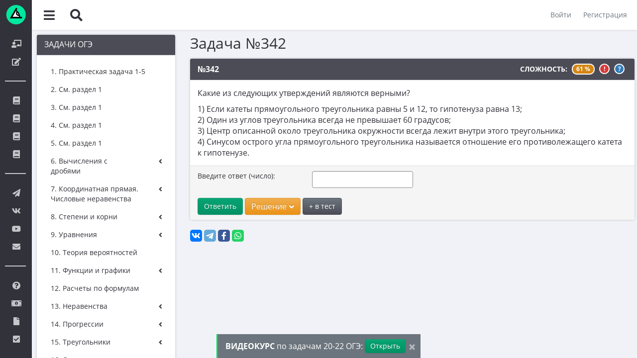

--- FILE ---
content_type: text/html; charset=UTF-8
request_url: https://uchus.online/tasks/show/342
body_size: 17159
content:
<!DOCTYPE html>
    <html
        lang="ru-RU"
        xmlns:og="https://ogp.me/ns#"
    >
    <head>
        <meta charset="UTF-8">
        <meta http-equiv="X-UA-Compatible" content="IE=edge">
        <meta name="viewport" content="width=device-width, initial-scale=1.0, maximum-scale=1.0">
                    <link rel="canonical" href="https://uchus.online/tasks/show/342" />
                        <link rel="icon" type="image/svg+xml" href="/images/logo_short.svg">
        <link rel="alternate icon" href="/images/favicon.ico">
        <link rel="mask-icon" href="/images/logo_short.svg" color="#ffffff">
        <script>
            (function(){
                var isTelegramWebView = false;

                if (navigator.userAgent.includes("Android") && typeof window.TelegramWebview !== 'undefined') {
                    isTelegramWebView = true;
                } else if (navigator.userAgent.includes("iPhone") &&
                    typeof window.TelegramWebviewProxy !== 'undefined' &&
                    typeof window.TelegramWebviewProxyProto !== 'undefined') {
                    isTelegramWebView = true;
                }

                if (isTelegramWebView) {
                    var isAndroid = /Android/i.test(navigator.userAgent);
                    var isIOS = /iPhone|iPad|iPod/i.test(navigator.userAgent);

                    if (sessionStorage.getItem('tg_ext_redirect_done')) {
                        return;
                    }
                    sessionStorage.setItem('tg_ext_redirect_done', '1');

                    if (isAndroid) {
                        // intent:// на Android
                        var chromeIntent = "intent://" + window.location.host + window.location.pathname + window.location.search +
                            "#Intent;scheme=https;package=com.android.chrome;end";
                        window.location.href = chromeIntent;
                    } else if (isIOS) {
                        // iOS
                        var chromeUrl = "googlechrome://" + window.location.href.replace(/^https?:\/\//, '');
                        window.location.href = chromeUrl;

                        setTimeout(function(){
                            window.location.href = window.location.href;
                        }, 800);
                    }
                }
            })();
        </script>
        <link href="https://i.imgur.com" rel="preconnect" crossorigin>
        <link href="https://img.youtube.com" rel="preconnect" crossorigin>
                <meta property="og:title" content="Какие из следующих утверждений являются верными? 1) Если катеты прямоугольного треугольника равны 5 и 12, то #342 - Uchus.Online" />
        <meta property="og:type" content="instapp:photo" />
        <meta property='og:image' content="/og_image.jpg" />
                <title>Какие из следующих утверждений являются верными? 1) Если катеты прямоугольного треугольника равны 5 и 12, то #342 - Uchus.Online</title>
        <meta name="description" content="Задачи для подготовки к Задачи ОГЭ. Задания по теме Анализ геометрических утверждений. Условия, решения, ответы, тесты, курсы, обсуждения. Задача №342">
<meta property="og:description" content="Задачи для подготовки к Задачи ОГЭ. Задания по теме Анализ геометрических утверждений. Условия, решения, ответы, тесты, курсы, обсуждения. Задача №342">
<meta name="csrf-param" content="_csrf">
<meta name="csrf-token" content="4s1XN06VzrXAa1_wzE61OCIVPZeXa169u7WybWmxiGSag2UOANKExYgBBcWcLIcAfSZrz9EzP-_o79oaANLbNA==">

<link href="/assets/css-compress/4497fb53109960d459eea4f5598a3d27.css?v=1768068386" rel="stylesheet">
<script src="/assets/js-compress/a11a5f086633392b1f0aeec77dcba977.js?v=1759635070"></script>                    <script src="/plugins/MathJax/MathJax.js?config=TeX-MML-AM_CHTML"></script>
                <link href="/css/print.css?v=1768068361" rel="stylesheet" media="print">
    </head>
    <body class="minimal-menu">
                    <script>
                updateBodyClasses();
            </script>
                
        <!--noindex-->

        <form action="/logout" method="post" name="logout-top">
            <input type="hidden" name="_csrf" value="4s1XN06VzrXAa1_wzE61OCIVPZeXa169u7WybWmxiGSag2UOANKExYgBBcWcLIcAfSZrz9EzP-_o79oaANLbNA==" />
        </form>

        <div id="MathJax_Message" style="display: none;"></div>
        <div class="visible-print-block">Сайт подготовки к экзаменам <a href="https://uchus.online">Uchus.online</a></div>

        <div id="global-header">
            <button class="left-menu-toggler" title="toggle left menu">
                <i class="fas fa-bars"></i>
            </button>
            <button class="search-toggler" title="Искать">
                <i class="fas fa-search"></i>
            </button>
                        <div id="search-block" class="">
                <form action="/search" method="get" id="search-form">
                    <input type="text" class="borderless-input" value="" placeholder="Поиск по задачам" name="text">
                </form>
                <div class="close-button">
                    <i class="fas fa-times"></i>
                </div>
            </div>
                            <div class="unlogged-menu pull-right">
                    <button id="login" data-toggle="modal" data-target="#login-modal">Войти</button>
                    <button id="signup" data-toggle="modal" data-target="#signup-modal">Регистрация</button>
                </div>
                    </div>

        <div id="left-menu">
            <div class="wrapper">
                <div class="logo">
                    <a href="/">
                        <img src="/images/logo_full.svg" alt="logo" class="full" width="179" height="40">
                        <img src="/images/logo_short.svg" alt="logo" class="short" width="40" height="39">
                    </a>
                </div>
                <div class="scrolleble-container default-skin">
                    <div class="scrolleble-wrapper">
                        <!-- rubrics menu -->
                            <div class="menu-section">
                <ul class="vertical-navigation-menu">
                                            <li class="menu-item">
                    <a
                        href="/rubrics/1"
                        class="clearfix  metric-call"
                        data-metric-key="side_course"
                        target="_self"
                    >
                                                    <i class="fas fa-chalkboard-teacher"></i>
                                                <span class="link-title">Курсы</span>
                                            </a>
                                    </li>
                                            <li class="menu-item">
                    <a
                        href="/rubrics/2"
                        class="clearfix  metric-call"
                        data-metric-key="side_var"
                        target="_self"
                    >
                                                    <i class="fas fa-edit"></i>
                                                <span class="link-title">Варианты и тесты</span>
                                            </a>
                                    </li>
                    </ul>
    </div>
                        <!-- !rubrics menu -->

                        <!-- banks menu -->
                            <div class="menu-section">
                                    <div class="header empty"></div>
                            <ul class="vertical-navigation-menu">
                                            <li class="menu-item">
                    <a
                        href="#"
                        class="clearfix  toggler "
                        data-metric-key=""
                        target="_self"
                    >
                                                    <i class="fas fa-book"></i>
                                                <span class="link-title">Задачи ЕГЭ профиль</span>
                                                    <span class="arrow">
                                <i class="fas fa-angle-down"></i>
                            </span>
                                            </a>
                                            <ul class="submenu">
                                                                                            <li>
                                    <a
                                        href="/tasks/bank/36"
                                        class="clearfix  "
                                        data-metric-key=""
                                        target="_self"
                                    >
                                                                                <span class="link-title">1. Планиметрия</span>
                                                                            </a>
                                                                    </li>
                                                                                            <li>
                                    <a
                                        href="/tasks/bank/266"
                                        class="clearfix  "
                                        data-metric-key=""
                                        target="_self"
                                    >
                                                                                <span class="link-title">2. Векторы</span>
                                                                            </a>
                                                                    </li>
                                                                                            <li>
                                    <a
                                        href="/tasks/bank/44"
                                        class="clearfix  "
                                        data-metric-key=""
                                        target="_self"
                                    >
                                                                                <span class="link-title">3. Стереометрия</span>
                                                                            </a>
                                                                    </li>
                                                                                            <li>
                                    <a
                                        href="/tasks/bank/25"
                                        class="clearfix  "
                                        data-metric-key=""
                                        target="_self"
                                    >
                                                                                <span class="link-title">4. Классическое определение вероятности</span>
                                                                            </a>
                                                                    </li>
                                                                                            <li>
                                    <a
                                        href="/tasks/bank/256"
                                        class="clearfix  "
                                        data-metric-key=""
                                        target="_self"
                                    >
                                                                                <span class="link-title">5. Теория вероятностей</span>
                                                                            </a>
                                                                    </li>
                                                                                            <li>
                                    <a
                                        href="/tasks/bank/27"
                                        class="clearfix  "
                                        data-metric-key=""
                                        target="_self"
                                    >
                                                                                <span class="link-title">6. Уравнения</span>
                                                                            </a>
                                                                    </li>
                                                                                            <li>
                                    <a
                                        href="/tasks/bank/48"
                                        class="clearfix  "
                                        data-metric-key=""
                                        target="_self"
                                    >
                                                                                <span class="link-title">7. Нахождение значений выражений</span>
                                                                            </a>
                                                                    </li>
                                                                                            <li>
                                    <a
                                        href="/tasks/bank/40"
                                        class="clearfix  "
                                        data-metric-key=""
                                        target="_self"
                                    >
                                                                                <span class="link-title">8. Производная</span>
                                                                            </a>
                                                                    </li>
                                                                                            <li>
                                    <a
                                        href="/tasks/bank/54"
                                        class="clearfix  "
                                        data-metric-key=""
                                        target="_self"
                                    >
                                                                                <span class="link-title">9. Задачи прикладного содержания</span>
                                                                            </a>
                                                                    </li>
                                                                                            <li>
                                    <a
                                        href="/tasks/bank/58"
                                        class="clearfix  "
                                        data-metric-key=""
                                        target="_self"
                                    >
                                                                                <span class="link-title">10. Текстовые задачи</span>
                                                                            </a>
                                                                    </li>
                                                                                            <li>
                                    <a
                                        href="/tasks/bank/244"
                                        class="clearfix  "
                                        data-metric-key=""
                                        target="_self"
                                    >
                                                                                <span class="link-title">11. Графики функций</span>
                                                                            </a>
                                                                    </li>
                                                                                            <li>
                                    <a
                                        href="/tasks/bank/64"
                                        class="clearfix  "
                                        data-metric-key=""
                                        target="_self"
                                    >
                                                                                <span class="link-title">12. Исследование функций</span>
                                                                            </a>
                                                                    </li>
                                                                                            <li>
                                    <a
                                        href="/tasks/bank/70"
                                        class="clearfix  "
                                        data-metric-key=""
                                        target="_self"
                                    >
                                                                                <span class="link-title">13. Сложные уравнения</span>
                                                                            </a>
                                                                    </li>
                                                                                            <li>
                                    <a
                                        href="/tasks/bank/75"
                                        class="clearfix  "
                                        data-metric-key=""
                                        target="_self"
                                    >
                                                                                <span class="link-title">14. Стереометрия</span>
                                                                            </a>
                                                                    </li>
                                                                                            <li>
                                    <a
                                        href="/tasks/bank/76"
                                        class="clearfix  "
                                        data-metric-key=""
                                        target="_self"
                                    >
                                                                                <span class="link-title">15. Неравенства</span>
                                                                            </a>
                                                                    </li>
                                                                                            <li>
                                    <a
                                        href="/tasks/bank/78"
                                        class="clearfix  "
                                        data-metric-key=""
                                        target="_self"
                                    >
                                                                                <span class="link-title">16. Экономические задачи</span>
                                                                            </a>
                                                                    </li>
                                                                                            <li>
                                    <a
                                        href="/tasks/bank/77"
                                        class="clearfix  "
                                        data-metric-key=""
                                        target="_self"
                                    >
                                                                                <span class="link-title">17. Планиметрия</span>
                                                                            </a>
                                                                    </li>
                                                                                            <li>
                                    <a
                                        href="/tasks/bank/79"
                                        class="clearfix  "
                                        data-metric-key=""
                                        target="_self"
                                    >
                                                                                <span class="link-title">18. Параметры</span>
                                                                            </a>
                                                                    </li>
                                                                                            <li>
                                    <a
                                        href="/tasks/bank/80"
                                        class="clearfix  "
                                        data-metric-key=""
                                        target="_self"
                                    >
                                                                                <span class="link-title">19. Теория чисел</span>
                                                                            </a>
                                                                    </li>
                                                    </ul>
                                    </li>
                                            <li class="menu-item">
                    <a
                        href="#"
                        class="clearfix  toggler "
                        data-metric-key=""
                        target="_self"
                    >
                                                    <i class="fas fa-book"></i>
                                                <span class="link-title">Задачи ЕГЭ база</span>
                                                    <span class="arrow">
                                <i class="fas fa-angle-down"></i>
                            </span>
                                            </a>
                                            <ul class="submenu">
                                                                                            <li>
                                    <a
                                        href="/tasks/bank/162"
                                        class="clearfix  "
                                        data-metric-key=""
                                        target="_self"
                                    >
                                                                                <span class="link-title">1. Простые текстовые задачи</span>
                                                                            </a>
                                                                    </li>
                                                                                            <li>
                                    <a
                                        href="/tasks/bank/165"
                                        class="clearfix  "
                                        data-metric-key=""
                                        target="_self"
                                    >
                                                                                <span class="link-title">2. Величины и значения</span>
                                                                            </a>
                                                                    </li>
                                                                                            <li>
                                    <a
                                        href="/tasks/bank/167"
                                        class="clearfix  "
                                        data-metric-key=""
                                        target="_self"
                                    >
                                                                                <span class="link-title">3. Графики, диаграммы, таблицы</span>
                                                                            </a>
                                                                    </li>
                                                                                            <li>
                                    <a
                                        href="/tasks/bank/160"
                                        class="clearfix  "
                                        data-metric-key=""
                                        target="_self"
                                    >
                                                                                <span class="link-title">4. Вычисления по формуле</span>
                                                                            </a>
                                                                    </li>
                                                                                            <li>
                                    <a
                                        href="/tasks/bank/166"
                                        class="clearfix  "
                                        data-metric-key=""
                                        target="_self"
                                    >
                                                                                <span class="link-title">5. Теория вероятностей</span>
                                                                            </a>
                                                                    </li>
                                                                                            <li>
                                    <a
                                        href="/tasks/bank/168"
                                        class="clearfix  "
                                        data-metric-key=""
                                        target="_self"
                                    >
                                                                                <span class="link-title">6. Выбор подходящих вариантов</span>
                                                                            </a>
                                                                    </li>
                                                                                            <li>
                                    <a
                                        href="/tasks/bank/170"
                                        class="clearfix  "
                                        data-metric-key=""
                                        target="_self"
                                    >
                                                                                <span class="link-title">7. Функции и производные</span>
                                                                            </a>
                                                                    </li>
                                                                                            <li>
                                    <a
                                        href="/tasks/bank/174"
                                        class="clearfix  "
                                        data-metric-key=""
                                        target="_self"
                                    >
                                                                                <span class="link-title">8. Выбор утверждений</span>
                                                                            </a>
                                                                    </li>
                                                                                            <li>
                                    <a
                                        href="/tasks/bank/11"
                                        class="clearfix  "
                                        data-metric-key=""
                                        target="_self"
                                    >
                                                                                <span class="link-title">9. Фигуры на квадратной решетке. Координатная плоскость</span>
                                                                            </a>
                                                                    </li>
                                                                                            <li>
                                    <a
                                        href="/tasks/bank/164"
                                        class="clearfix  "
                                        data-metric-key=""
                                        target="_self"
                                    >
                                                                                <span class="link-title">10. Прикладные задачи по планиметрии</span>
                                                                            </a>
                                                                    </li>
                                                                                            <li>
                                    <a
                                        href="/tasks/bank/172"
                                        class="clearfix  "
                                        data-metric-key=""
                                        target="_self"
                                    >
                                                                                <span class="link-title">11. Прикладные задачи по стереометрии</span>
                                                                            </a>
                                                                    </li>
                                                                                            <li>
                                    <a
                                        href="/tasks/bank/171"
                                        class="clearfix  "
                                        data-metric-key=""
                                        target="_self"
                                    >
                                                                                <span class="link-title">12. Планиметрия</span>
                                                                            </a>
                                                                    </li>
                                                                                            <li>
                                    <a
                                        href="/tasks/bank/169"
                                        class="clearfix  "
                                        data-metric-key=""
                                        target="_self"
                                    >
                                                                                <span class="link-title">13. Стереометрия</span>
                                                                            </a>
                                                                    </li>
                                                                                            <li>
                                    <a
                                        href="/tasks/bank/9"
                                        class="clearfix  "
                                        data-metric-key=""
                                        target="_self"
                                    >
                                                                                <span class="link-title">14. Вычисления с дробями</span>
                                                                            </a>
                                                                    </li>
                                                                                            <li>
                                    <a
                                        href="/tasks/bank/159"
                                        class="clearfix  "
                                        data-metric-key=""
                                        target="_self"
                                    >
                                                                                <span class="link-title">15. Проценты и пропорции</span>
                                                                            </a>
                                                                    </li>
                                                                                            <li>
                                    <a
                                        href="/tasks/bank/161"
                                        class="clearfix  "
                                        data-metric-key=""
                                        target="_self"
                                    >
                                                                                <span class="link-title">16. Значения выражений</span>
                                                                            </a>
                                                                    </li>
                                                                                            <li>
                                    <a
                                        href="/tasks/bank/163"
                                        class="clearfix  "
                                        data-metric-key=""
                                        target="_self"
                                    >
                                                                                <span class="link-title">17. Уравнения</span>
                                                                            </a>
                                                                    </li>
                                                                                            <li>
                                    <a
                                        href="/tasks/bank/173"
                                        class="clearfix  "
                                        data-metric-key=""
                                        target="_self"
                                    >
                                                                                <span class="link-title">18. Неравенства и числовая прямая</span>
                                                                            </a>
                                                                    </li>
                                                                                            <li>
                                    <a
                                        href="/tasks/bank/175"
                                        class="clearfix  "
                                        data-metric-key=""
                                        target="_self"
                                    >
                                                                                <span class="link-title">19. Свойства чисел</span>
                                                                            </a>
                                                                    </li>
                                                                                            <li>
                                    <a
                                        href="/tasks/bank/34"
                                        class="clearfix  "
                                        data-metric-key=""
                                        target="_self"
                                    >
                                                                                <span class="link-title">20. Текстовые задачи</span>
                                                                            </a>
                                                                    </li>
                                                                                            <li>
                                    <a
                                        href="/tasks/bank/176"
                                        class="clearfix  "
                                        data-metric-key=""
                                        target="_self"
                                    >
                                                                                <span class="link-title">21. Нестандартные задачи</span>
                                                                            </a>
                                                                    </li>
                                                    </ul>
                                    </li>
                                            <li class="menu-item">
                    <a
                        href="#"
                        class="clearfix  toggler "
                        data-metric-key=""
                        target="_self"
                    >
                                                    <i class="fas fa-book"></i>
                                                <span class="link-title">Задачи ОГЭ</span>
                                                    <span class="arrow">
                                <i class="fas fa-angle-down"></i>
                            </span>
                                            </a>
                                            <ul class="submenu">
                                                                                            <li>
                                    <a
                                        href="/tasks/bank/10"
                                        class="clearfix  "
                                        data-metric-key=""
                                        target="_self"
                                    >
                                                                                <span class="link-title">1. Практическая задача 1-5</span>
                                                                            </a>
                                                                    </li>
                                                                                            <li>
                                    <a
                                        href="/tasks/bank/81"
                                        class="clearfix  "
                                        data-metric-key=""
                                        target="_self"
                                    >
                                                                                <span class="link-title">2. См. раздел 1</span>
                                                                            </a>
                                                                    </li>
                                                                                            <li>
                                    <a
                                        href="/tasks/bank/82"
                                        class="clearfix  "
                                        data-metric-key=""
                                        target="_self"
                                    >
                                                                                <span class="link-title">3. См. раздел 1</span>
                                                                            </a>
                                                                    </li>
                                                                                            <li>
                                    <a
                                        href="/tasks/bank/84"
                                        class="clearfix  "
                                        data-metric-key=""
                                        target="_self"
                                    >
                                                                                <span class="link-title">4. См. раздел 1</span>
                                                                            </a>
                                                                    </li>
                                                                                            <li>
                                    <a
                                        href="/tasks/bank/85"
                                        class="clearfix  "
                                        data-metric-key=""
                                        target="_self"
                                    >
                                                                                <span class="link-title">5. См. раздел 1</span>
                                                                            </a>
                                                                    </li>
                                                                                            <li>
                                    <a
                                        href="/tasks/bank/86"
                                        class="clearfix  "
                                        data-metric-key=""
                                        target="_self"
                                    >
                                                                                <span class="link-title">6. Вычисления с дробями</span>
                                                                            </a>
                                                                    </li>
                                                                                            <li>
                                    <a
                                        href="/tasks/bank/91"
                                        class="clearfix  "
                                        data-metric-key=""
                                        target="_self"
                                    >
                                                                                <span class="link-title">7. Координатная прямая. Числовые неравенства</span>
                                                                            </a>
                                                                    </li>
                                                                                            <li>
                                    <a
                                        href="/tasks/bank/96"
                                        class="clearfix  "
                                        data-metric-key=""
                                        target="_self"
                                    >
                                                                                <span class="link-title">8. Степени и корни</span>
                                                                            </a>
                                                                    </li>
                                                                                            <li>
                                    <a
                                        href="/tasks/bank/100"
                                        class="clearfix  "
                                        data-metric-key=""
                                        target="_self"
                                    >
                                                                                <span class="link-title">9. Уравнения</span>
                                                                            </a>
                                                                    </li>
                                                                                            <li>
                                    <a
                                        href="/tasks/bank/105"
                                        class="clearfix  "
                                        data-metric-key=""
                                        target="_self"
                                    >
                                                                                <span class="link-title">10. Теория вероятностей</span>
                                                                            </a>
                                                                    </li>
                                                                                            <li>
                                    <a
                                        href="/tasks/bank/106"
                                        class="clearfix  "
                                        data-metric-key=""
                                        target="_self"
                                    >
                                                                                <span class="link-title">11. Функции и графики</span>
                                                                            </a>
                                                                    </li>
                                                                                            <li>
                                    <a
                                        href="/tasks/bank/112"
                                        class="clearfix  "
                                        data-metric-key=""
                                        target="_self"
                                    >
                                                                                <span class="link-title">12. Расчеты по формулам</span>
                                                                            </a>
                                                                    </li>
                                                                                            <li>
                                    <a
                                        href="/tasks/bank/113"
                                        class="clearfix  "
                                        data-metric-key=""
                                        target="_self"
                                    >
                                                                                <span class="link-title">13. Неравенства</span>
                                                                            </a>
                                                                    </li>
                                                                                            <li>
                                    <a
                                        href="/tasks/bank/107"
                                        class="clearfix  "
                                        data-metric-key=""
                                        target="_self"
                                    >
                                                                                <span class="link-title">14. Прогрессии</span>
                                                                            </a>
                                                                    </li>
                                                                                            <li>
                                    <a
                                        href="/tasks/bank/118"
                                        class="clearfix  "
                                        data-metric-key=""
                                        target="_self"
                                    >
                                                                                <span class="link-title">15. Треугольники</span>
                                                                            </a>
                                                                    </li>
                                                                                            <li>
                                    <a
                                        href="/tasks/bank/122"
                                        class="clearfix  "
                                        data-metric-key=""
                                        target="_self"
                                    >
                                                                                <span class="link-title">16. Окружности</span>
                                                                            </a>
                                                                    </li>
                                                                                            <li>
                                    <a
                                        href="/tasks/bank/126"
                                        class="clearfix  "
                                        data-metric-key=""
                                        target="_self"
                                    >
                                                                                <span class="link-title">17. Четырехугольники и многоугольники</span>
                                                                            </a>
                                                                    </li>
                                                                                            <li>
                                    <a
                                        href="/tasks/bank/132"
                                        class="clearfix  "
                                        data-metric-key=""
                                        target="_self"
                                    >
                                                                                <span class="link-title">18. Фигуры на клетчатой бумаге</span>
                                                                            </a>
                                                                    </li>
                                                                                            <li>
                                    <a
                                        href="/tasks/bank/136"
                                        class="clearfix  "
                                        data-metric-key=""
                                        target="_self"
                                    >
                                                                                <span class="link-title">19. Анализ геометрических утверждений</span>
                                                                            </a>
                                                                    </li>
                                                                                            <li>
                                    <a
                                        href="/tasks/bank/137"
                                        class="clearfix  "
                                        data-metric-key=""
                                        target="_self"
                                    >
                                                                                <span class="link-title">20. Уравнения, выражения, неравенства</span>
                                                                            </a>
                                                                    </li>
                                                                                            <li>
                                    <a
                                        href="/tasks/bank/138"
                                        class="clearfix  "
                                        data-metric-key=""
                                        target="_self"
                                    >
                                                                                <span class="link-title">21. Сложные текстовые задачи</span>
                                                                            </a>
                                                                    </li>
                                                                                            <li>
                                    <a
                                        href="/tasks/bank/139"
                                        class="clearfix  "
                                        data-metric-key=""
                                        target="_self"
                                    >
                                                                                <span class="link-title">22. Построение графиков</span>
                                                                            </a>
                                                                    </li>
                                                                                            <li>
                                    <a
                                        href="/tasks/bank/140"
                                        class="clearfix  "
                                        data-metric-key=""
                                        target="_self"
                                    >
                                                                                <span class="link-title">23. Геометрические задачи на вычисление</span>
                                                                            </a>
                                                                    </li>
                                                                                            <li>
                                    <a
                                        href="/tasks/bank/141"
                                        class="clearfix  "
                                        data-metric-key=""
                                        target="_self"
                                    >
                                                                                <span class="link-title">24. Геометрические задачи на доказательство</span>
                                                                            </a>
                                                                    </li>
                                                                                            <li>
                                    <a
                                        href="/tasks/bank/142"
                                        class="clearfix  "
                                        data-metric-key=""
                                        target="_self"
                                    >
                                                                                <span class="link-title">25. Сложные геометрические задачи</span>
                                                                            </a>
                                                                    </li>
                                                    </ul>
                                    </li>
                                            <li class="menu-item">
                    <a
                        href="#"
                        class="clearfix  toggler "
                        data-metric-key=""
                        target="_self"
                    >
                                                    <i class="fas fa-book"></i>
                                                <span class="link-title">Разные задачи</span>
                                                    <span class="arrow">
                                <i class="fas fa-angle-down"></i>
                            </span>
                                            </a>
                                            <ul class="submenu">
                                                                                            <li>
                                    <a
                                        href="/tasks/bank/216"
                                        class="clearfix  "
                                        data-metric-key=""
                                        target="_self"
                                    >
                                                                                <span class="link-title">1. Чётность</span>
                                                                            </a>
                                                                    </li>
                                                                                            <li>
                                    <a
                                        href="/tasks/bank/217"
                                        class="clearfix  "
                                        data-metric-key=""
                                        target="_self"
                                    >
                                                                                <span class="link-title">2. Делимость</span>
                                                                            </a>
                                                                    </li>
                                                                                            <li>
                                    <a
                                        href="/tasks/bank/218"
                                        class="clearfix  "
                                        data-metric-key=""
                                        target="_self"
                                    >
                                                                                <span class="link-title">3. Игры</span>
                                                                            </a>
                                                                    </li>
                                                                                            <li>
                                    <a
                                        href="/tasks/bank/219"
                                        class="clearfix  "
                                        data-metric-key=""
                                        target="_self"
                                    >
                                                                                <span class="link-title">4. Комбинаторика</span>
                                                                            </a>
                                                                    </li>
                                                                                            <li>
                                    <a
                                        href="/tasks/bank/220"
                                        class="clearfix  "
                                        data-metric-key=""
                                        target="_self"
                                    >
                                                                                <span class="link-title">5. Текстовые задачи</span>
                                                                            </a>
                                                                    </li>
                                                                                            <li>
                                    <a
                                        href="/tasks/bank/222"
                                        class="clearfix  "
                                        data-metric-key=""
                                        target="_self"
                                    >
                                                                                <span class="link-title">6. Вычисления</span>
                                                                            </a>
                                                                    </li>
                                                                                            <li>
                                    <a
                                        href="/tasks/bank/98"
                                        class="clearfix  "
                                        data-metric-key=""
                                        target="_self"
                                    >
                                                                                <span class="link-title">7. Уравнения</span>
                                                                            </a>
                                                                    </li>
                                                                                            <li>
                                    <a
                                        href="/tasks/bank/223"
                                        class="clearfix  "
                                        data-metric-key=""
                                        target="_self"
                                    >
                                                                                <span class="link-title">8. Планиметрия</span>
                                                                            </a>
                                                                    </li>
                                                                                            <li>
                                    <a
                                        href="/tasks/bank/224"
                                        class="clearfix  "
                                        data-metric-key=""
                                        target="_self"
                                    >
                                                                                <span class="link-title">9. Стереометрия</span>
                                                                            </a>
                                                                    </li>
                                                                                            <li>
                                    <a
                                        href="/tasks/bank/241"
                                        class="clearfix  "
                                        data-metric-key=""
                                        target="_self"
                                    >
                                                                                <span class="link-title">10. Матрицы</span>
                                                                            </a>
                                                                    </li>
                                                                                            <li>
                                    <a
                                        href="/tasks/bank/143"
                                        class="clearfix  "
                                        data-metric-key=""
                                        target="_self"
                                    >
                                                                                <span class="link-title">11. Устаревшие задачи ЕГЭ и ОГЭ</span>
                                                                            </a>
                                                                    </li>
                                                                                            <li>
                                    <a
                                        href="/tasks/bank/254"
                                        class="clearfix  "
                                        data-metric-key=""
                                        target="_self"
                                    >
                                                                                <span class="link-title">12. Натуральные числа</span>
                                                                            </a>
                                                                    </li>
                                                                                            <li>
                                    <a
                                        href="/tasks/bank/255"
                                        class="clearfix  "
                                        data-metric-key=""
                                        target="_self"
                                    >
                                                                                <span class="link-title">13. Теория вероятностей</span>
                                                                            </a>
                                                                    </li>
                                                                                            <li>
                                    <a
                                        href="/tasks/bank/248"
                                        class="clearfix  "
                                        data-metric-key=""
                                        target="_self"
                                    >
                                                                                <span class="link-title">14. Сканави</span>
                                                                            </a>
                                                                    </li>
                                                                                            <li>
                                    <a
                                        href="/tasks/bank/270"
                                        class="clearfix  "
                                        data-metric-key=""
                                        target="_self"
                                    >
                                                                                <span class="link-title">15. ВПР</span>
                                                                            </a>
                                                                    </li>
                                                    </ul>
                                    </li>
                    </ul>
    </div>
                        <!-- !banks menu -->

                        <!-- socials menu -->
                            <div class="menu-section">
                                    <div class="header empty"></div>
                            <ul class="vertical-navigation-menu">
                                            <li class="menu-item">
                    <a
                        href="https://t.me/+2VLbN0JxzU8wYjZi"
                        class="clearfix  metric-call"
                        data-metric-key="telegram_1"
                        target="_blank"
                    >
                                                    <i class="fas fa-paper-plane"></i>
                                                <span class="link-title">Телеграм чат</span>
                                            </a>
                                    </li>
                                            <li class="menu-item">
                    <a
                        href="https://vk.com/uchus.online"
                        class="clearfix  metric-call"
                        data-metric-key="main_vk"
                        target="_blank"
                    >
                                                    <i class="fab fa-vk"></i>
                                                <span class="link-title">Группа ВК</span>
                                            </a>
                                    </li>
                                            <li class="menu-item">
                    <a
                        href="https://www.youtube.com/user/lomonosovclubvideo?sub_confirmation=1"
                        class="clearfix  metric-call"
                        data-metric-key="youtube_1"
                        target="_blank"
                    >
                                                    <i class="fab fa-youtube"></i>
                                                <span class="link-title">YouTube канал</span>
                                            </a>
                                    </li>
                                            <li class="menu-item">
                    <a
                        href="/feedback"
                        class="clearfix  metric-call"
                        data-metric-key="feedback_main"
                        target="_self"
                    >
                                                    <i class="fas fa-envelope"></i>
                                                <span class="link-title">Обратная связь</span>
                                            </a>
                                    </li>
                    </ul>
    </div>
                        <!-- !socials menu -->

                        <!-- socials menu -->
                            <div class="menu-section">
                                    <div class="header empty"></div>
                            <ul class="vertical-navigation-menu">
                                            <li class="menu-item">
                    <a
                        href="/pages/instructions"
                        class="clearfix  "
                        data-metric-key=""
                        target="_self"
                    >
                                                    <i class="fas fa-question-circle"></i>
                                                <span class="link-title">Инструкции к тестам и сайту</span>
                                            </a>
                                    </li>
                                            <li class="menu-item">
                    <a
                        href="/pages/discounts"
                        class="clearfix  "
                        data-metric-key=""
                        target="_self"
                    >
                                                    <i class="fas fa-money-bill-alt"></i>
                                                <span class="link-title">Система скидок</span>
                                            </a>
                                    </li>
                                            <li class="menu-item">
                    <a
                        href="/pages/aboutme"
                        class="clearfix  "
                        data-metric-key=""
                        target="_self"
                    >
                                                    <i class="fas fa-file"></i>
                                                <span class="link-title">Информация о компании</span>
                                            </a>
                                    </li>
                                            <li class="menu-item">
                    <a
                        href="/pages/soglashenie"
                        class="clearfix  "
                        data-metric-key=""
                        target="_self"
                    >
                                                    <i class="fas fa-check-square"></i>
                                                <span class="link-title">Пользовательское соглашение</span>
                                            </a>
                                    </li>
                    </ul>
    </div>
                        <!-- !socials menu -->
                    </div>
                </div>
            </div>
        </div>

        <!--/noindex-->

        <div id="content">
            <div class="wrapper default-skin">
                <div class="overview-shifter">
                    
                    
<div id="page-with-left-menu">
    <div class="row">
        <!--noindex-->
        <div class="col-lg-3 col-md-4">
            <div class="panel panel-default darker toggable-container">
                <div class="panel-heading">
                    <div class="pull-right content-toggler closed">
                        <i class="fas fa-angle-up"></i>
                    </div>
                    <h4 class="panel-title">
                        Задачи ОГЭ                    </h4>
                </div>
                <div class="toggable-content closed">
                    <div class="panel-body">
                            <div class="menu-section">
                <ul class="vertical-navigation-menu">
                                            <li class="menu-item">
                    <a
                        href="/tasks/bank/10"
                        class="clearfix  "
                        data-metric-key=""
                        target="_self"
                    >
                                                <span class="link-title">1. Практическая задача 1-5</span>
                                            </a>
                                    </li>
                                            <li class="menu-item">
                    <a
                        href="/tasks/bank/81"
                        class="clearfix  "
                        data-metric-key=""
                        target="_self"
                    >
                                                <span class="link-title">2. См. раздел 1</span>
                                            </a>
                                    </li>
                                            <li class="menu-item">
                    <a
                        href="/tasks/bank/82"
                        class="clearfix  "
                        data-metric-key=""
                        target="_self"
                    >
                                                <span class="link-title">3. См. раздел 1</span>
                                            </a>
                                    </li>
                                            <li class="menu-item">
                    <a
                        href="/tasks/bank/84"
                        class="clearfix  "
                        data-metric-key=""
                        target="_self"
                    >
                                                <span class="link-title">4. См. раздел 1</span>
                                            </a>
                                    </li>
                                            <li class="menu-item">
                    <a
                        href="/tasks/bank/85"
                        class="clearfix  "
                        data-metric-key=""
                        target="_self"
                    >
                                                <span class="link-title">5. См. раздел 1</span>
                                            </a>
                                    </li>
                                            <li class="menu-item">
                    <a
                        href="/tasks/bank/86"
                        class="clearfix  toggler "
                        data-metric-key=""
                        target="_self"
                    >
                                                <span class="link-title">6. Вычисления с дробями</span>
                                                    <span class="arrow">
                                <i class="fas fa-angle-down"></i>
                            </span>
                                            </a>
                                            <ul class="submenu">
                                                                                            <li>
                                    <a
                                        href="/tasks/bank/87"
                                        class="clearfix  "
                                        data-metric-key=""
                                        target="_self"
                                    >
                                                                                <span class="link-title">6.1. Обыкновенные дроби</span>
                                                                            </a>
                                                                    </li>
                                                                                            <li>
                                    <a
                                        href="/tasks/bank/88"
                                        class="clearfix  "
                                        data-metric-key=""
                                        target="_self"
                                    >
                                                                                <span class="link-title">6.2. Десятичные дроби</span>
                                                                            </a>
                                                                    </li>
                                                                                            <li>
                                    <a
                                        href="/tasks/bank/89"
                                        class="clearfix  "
                                        data-metric-key=""
                                        target="_self"
                                    >
                                                                                <span class="link-title">6.3. Дроби и степени</span>
                                                                            </a>
                                                                    </li>
                                                    </ul>
                                    </li>
                                            <li class="menu-item">
                    <a
                        href="/tasks/bank/91"
                        class="clearfix  toggler "
                        data-metric-key=""
                        target="_self"
                    >
                                                <span class="link-title">7. Координатная прямая. Числовые неравенства</span>
                                                    <span class="arrow">
                                <i class="fas fa-angle-down"></i>
                            </span>
                                            </a>
                                            <ul class="submenu">
                                                                                            <li>
                                    <a
                                        href="/tasks/bank/93"
                                        class="clearfix  "
                                        data-metric-key=""
                                        target="_self"
                                    >
                                                                                <span class="link-title">7.1. Координатная прямая</span>
                                                                            </a>
                                                                    </li>
                                                                                            <li>
                                    <a
                                        href="/tasks/bank/94"
                                        class="clearfix  "
                                        data-metric-key=""
                                        target="_self"
                                    >
                                                                                <span class="link-title">7.2. Числовые неравенства</span>
                                                                            </a>
                                                                    </li>
                                                                                            <li>
                                    <a
                                        href="/tasks/bank/95"
                                        class="clearfix  "
                                        data-metric-key=""
                                        target="_self"
                                    >
                                                                                <span class="link-title">7.3. Сравнение чисел</span>
                                                                            </a>
                                                                    </li>
                                                    </ul>
                                    </li>
                                            <li class="menu-item">
                    <a
                        href="/tasks/bank/96"
                        class="clearfix  toggler "
                        data-metric-key=""
                        target="_self"
                    >
                                                <span class="link-title">8. Степени и корни</span>
                                                    <span class="arrow">
                                <i class="fas fa-angle-down"></i>
                            </span>
                                            </a>
                                            <ul class="submenu">
                                                                                            <li>
                                    <a
                                        href="/tasks/bank/97"
                                        class="clearfix  "
                                        data-metric-key=""
                                        target="_self"
                                    >
                                                                                <span class="link-title">8.1. Степени</span>
                                                                            </a>
                                                                    </li>
                                                                                            <li>
                                    <a
                                        href="/tasks/bank/99"
                                        class="clearfix  "
                                        data-metric-key=""
                                        target="_self"
                                    >
                                                                                <span class="link-title">8.2. Корни</span>
                                                                            </a>
                                                                    </li>
                                                    </ul>
                                    </li>
                                            <li class="menu-item">
                    <a
                        href="/tasks/bank/100"
                        class="clearfix  toggler "
                        data-metric-key=""
                        target="_self"
                    >
                                                <span class="link-title">9. Уравнения</span>
                                                    <span class="arrow">
                                <i class="fas fa-angle-down"></i>
                            </span>
                                            </a>
                                            <ul class="submenu">
                                                                                            <li>
                                    <a
                                        href="/tasks/bank/101"
                                        class="clearfix  "
                                        data-metric-key=""
                                        target="_self"
                                    >
                                                                                <span class="link-title">9.1. Линейные уравнения</span>
                                                                            </a>
                                                                    </li>
                                                                                            <li>
                                    <a
                                        href="/tasks/bank/102"
                                        class="clearfix  "
                                        data-metric-key=""
                                        target="_self"
                                    >
                                                                                <span class="link-title">9.2. Квадратные уравнения</span>
                                                                            </a>
                                                                    </li>
                                                                                            <li>
                                    <a
                                        href="/tasks/bank/103"
                                        class="clearfix  "
                                        data-metric-key=""
                                        target="_self"
                                    >
                                                                                <span class="link-title">9.3. Дробно-рациональные уравнения</span>
                                                                            </a>
                                                                    </li>
                                                                                            <li>
                                    <a
                                        href="/tasks/bank/104"
                                        class="clearfix  "
                                        data-metric-key=""
                                        target="_self"
                                    >
                                                                                <span class="link-title">9.4. Системы уравнений</span>
                                                                            </a>
                                                                    </li>
                                                    </ul>
                                    </li>
                                            <li class="menu-item">
                    <a
                        href="/tasks/bank/105"
                        class="clearfix  "
                        data-metric-key=""
                        target="_self"
                    >
                                                <span class="link-title">10. Теория вероятностей</span>
                                            </a>
                                    </li>
                                            <li class="menu-item">
                    <a
                        href="/tasks/bank/106"
                        class="clearfix  toggler "
                        data-metric-key=""
                        target="_self"
                    >
                                                <span class="link-title">11. Функции и графики</span>
                                                    <span class="arrow">
                                <i class="fas fa-angle-down"></i>
                            </span>
                                            </a>
                                            <ul class="submenu">
                                                                                            <li>
                                    <a
                                        href="/tasks/bank/182"
                                        class="clearfix  "
                                        data-metric-key=""
                                        target="_self"
                                    >
                                                                                <span class="link-title">11.1. Прямые</span>
                                                                            </a>
                                                                    </li>
                                                                                            <li>
                                    <a
                                        href="/tasks/bank/192"
                                        class="clearfix  "
                                        data-metric-key=""
                                        target="_self"
                                    >
                                                                                <span class="link-title">11.2. Параболы</span>
                                                                            </a>
                                                                    </li>
                                                                                            <li>
                                    <a
                                        href="/tasks/bank/193"
                                        class="clearfix  "
                                        data-metric-key=""
                                        target="_self"
                                    >
                                                                                <span class="link-title">11.3. Гиперболы</span>
                                                                            </a>
                                                                    </li>
                                                                                            <li>
                                    <a
                                        href="/tasks/bank/12"
                                        class="clearfix  "
                                        data-metric-key=""
                                        target="_self"
                                    >
                                                                                <span class="link-title">11.4. Функции разных типов</span>
                                                                            </a>
                                                                    </li>
                                                    </ul>
                                    </li>
                                            <li class="menu-item">
                    <a
                        href="/tasks/bank/112"
                        class="clearfix  "
                        data-metric-key=""
                        target="_self"
                    >
                                                <span class="link-title">12. Расчеты по формулам</span>
                                            </a>
                                    </li>
                                            <li class="menu-item">
                    <a
                        href="/tasks/bank/113"
                        class="clearfix  toggler "
                        data-metric-key=""
                        target="_self"
                    >
                                                <span class="link-title">13. Неравенства</span>
                                                    <span class="arrow">
                                <i class="fas fa-angle-down"></i>
                            </span>
                                            </a>
                                            <ul class="submenu">
                                                                                            <li>
                                    <a
                                        href="/tasks/bank/114"
                                        class="clearfix  "
                                        data-metric-key=""
                                        target="_self"
                                    >
                                                                                <span class="link-title">13.1. Линейные неравенства</span>
                                                                            </a>
                                                                    </li>
                                                                                            <li>
                                    <a
                                        href="/tasks/bank/115"
                                        class="clearfix  "
                                        data-metric-key=""
                                        target="_self"
                                    >
                                                                                <span class="link-title">13.2. Квадратные неравенства</span>
                                                                            </a>
                                                                    </li>
                                                                                            <li>
                                    <a
                                        href="/tasks/bank/116"
                                        class="clearfix  "
                                        data-metric-key=""
                                        target="_self"
                                    >
                                                                                <span class="link-title">13.3. Рациональные неравенства</span>
                                                                            </a>
                                                                    </li>
                                                                                            <li>
                                    <a
                                        href="/tasks/bank/117"
                                        class="clearfix  "
                                        data-metric-key=""
                                        target="_self"
                                    >
                                                                                <span class="link-title">13.4. Системы неравенств</span>
                                                                            </a>
                                                                    </li>
                                                    </ul>
                                    </li>
                                            <li class="menu-item">
                    <a
                        href="/tasks/bank/107"
                        class="clearfix  toggler "
                        data-metric-key=""
                        target="_self"
                    >
                                                <span class="link-title">14. Прогрессии</span>
                                                    <span class="arrow">
                                <i class="fas fa-angle-down"></i>
                            </span>
                                            </a>
                                            <ul class="submenu">
                                                                                            <li>
                                    <a
                                        href="/tasks/bank/108"
                                        class="clearfix  "
                                        data-metric-key=""
                                        target="_self"
                                    >
                                                                                <span class="link-title">14.1. Арифметическая прогрессия</span>
                                                                            </a>
                                                                    </li>
                                                                                            <li>
                                    <a
                                        href="/tasks/bank/109"
                                        class="clearfix  "
                                        data-metric-key=""
                                        target="_self"
                                    >
                                                                                <span class="link-title">14.2. Геометрическая прогрессия</span>
                                                                            </a>
                                                                    </li>
                                                                                            <li>
                                    <a
                                        href="/tasks/bank/110"
                                        class="clearfix  "
                                        data-metric-key=""
                                        target="_self"
                                    >
                                                                                <span class="link-title">14.3. Последовательности</span>
                                                                            </a>
                                                                    </li>
                                                    </ul>
                                    </li>
                                            <li class="menu-item">
                    <a
                        href="/tasks/bank/118"
                        class="clearfix  toggler "
                        data-metric-key=""
                        target="_self"
                    >
                                                <span class="link-title">15. Треугольники</span>
                                                    <span class="arrow">
                                <i class="fas fa-angle-down"></i>
                            </span>
                                            </a>
                                            <ul class="submenu">
                                                                                            <li>
                                    <a
                                        href="/tasks/bank/119"
                                        class="clearfix  "
                                        data-metric-key=""
                                        target="_self"
                                    >
                                                                                <span class="link-title">15.1. Прямоугольные треугольники</span>
                                                                            </a>
                                                                    </li>
                                                                                            <li>
                                    <a
                                        href="/tasks/bank/120"
                                        class="clearfix  "
                                        data-metric-key=""
                                        target="_self"
                                    >
                                                                                <span class="link-title">15.2. Равнобедренные треугольники</span>
                                                                            </a>
                                                                    </li>
                                                                                            <li>
                                    <a
                                        href="/tasks/bank/121"
                                        class="clearfix  "
                                        data-metric-key=""
                                        target="_self"
                                    >
                                                                                <span class="link-title">15.3. Треугольники общего вида</span>
                                                                            </a>
                                                                    </li>
                                                    </ul>
                                    </li>
                                            <li class="menu-item">
                    <a
                        href="/tasks/bank/122"
                        class="clearfix  toggler "
                        data-metric-key=""
                        target="_self"
                    >
                                                <span class="link-title">16. Окружности</span>
                                                    <span class="arrow">
                                <i class="fas fa-angle-down"></i>
                            </span>
                                            </a>
                                            <ul class="submenu">
                                                                                            <li>
                                    <a
                                        href="/tasks/bank/123"
                                        class="clearfix  "
                                        data-metric-key=""
                                        target="_self"
                                    >
                                                                                <span class="link-title">16.1. Углы в окружностях</span>
                                                                            </a>
                                                                    </li>
                                                                                            <li>
                                    <a
                                        href="/tasks/bank/124"
                                        class="clearfix  "
                                        data-metric-key=""
                                        target="_self"
                                    >
                                                                                <span class="link-title">16.2. Радиусы, хорды, касательные, секущие</span>
                                                                            </a>
                                                                    </li>
                                                                                            <li>
                                    <a
                                        href="/tasks/bank/125"
                                        class="clearfix  "
                                        data-metric-key=""
                                        target="_self"
                                    >
                                                                                <span class="link-title">16.3. Площадь круга и его частей</span>
                                                                            </a>
                                                                    </li>
                                                    </ul>
                                    </li>
                                            <li class="menu-item">
                    <a
                        href="/tasks/bank/126"
                        class="clearfix  toggler "
                        data-metric-key=""
                        target="_self"
                    >
                                                <span class="link-title">17. Четырехугольники и многоугольники</span>
                                                    <span class="arrow">
                                <i class="fas fa-angle-down"></i>
                            </span>
                                            </a>
                                            <ul class="submenu">
                                                                                            <li>
                                    <a
                                        href="/tasks/bank/127"
                                        class="clearfix  "
                                        data-metric-key=""
                                        target="_self"
                                    >
                                                                                <span class="link-title">17.1. Прямоугольник</span>
                                                                            </a>
                                                                    </li>
                                                                                            <li>
                                    <a
                                        href="/tasks/bank/128"
                                        class="clearfix  "
                                        data-metric-key=""
                                        target="_self"
                                    >
                                                                                <span class="link-title">17.2. Параллелограмм</span>
                                                                            </a>
                                                                    </li>
                                                                                            <li>
                                    <a
                                        href="/tasks/bank/129"
                                        class="clearfix  "
                                        data-metric-key=""
                                        target="_self"
                                    >
                                                                                <span class="link-title">17.3. Трапеция</span>
                                                                            </a>
                                                                    </li>
                                                                                            <li>
                                    <a
                                        href="/tasks/bank/130"
                                        class="clearfix  "
                                        data-metric-key=""
                                        target="_self"
                                    >
                                                                                <span class="link-title">17.4. Ромб</span>
                                                                            </a>
                                                                    </li>
                                                                                            <li>
                                    <a
                                        href="/tasks/bank/131"
                                        class="clearfix  "
                                        data-metric-key=""
                                        target="_self"
                                    >
                                                                                <span class="link-title">17.5. Многоугольники</span>
                                                                            </a>
                                                                    </li>
                                                    </ul>
                                    </li>
                                            <li class="menu-item">
                    <a
                        href="/tasks/bank/132"
                        class="clearfix  toggler "
                        data-metric-key=""
                        target="_self"
                    >
                                                <span class="link-title">18. Фигуры на клетчатой бумаге</span>
                                                    <span class="arrow">
                                <i class="fas fa-angle-down"></i>
                            </span>
                                            </a>
                                            <ul class="submenu">
                                                                                            <li>
                                    <a
                                        href="/tasks/bank/133"
                                        class="clearfix  "
                                        data-metric-key=""
                                        target="_self"
                                    >
                                                                                <span class="link-title">18.1. Площади</span>
                                                                            </a>
                                                                    </li>
                                                                                            <li>
                                    <a
                                        href="/tasks/bank/134"
                                        class="clearfix  "
                                        data-metric-key=""
                                        target="_self"
                                    >
                                                                                <span class="link-title">18.2. Длины и расстояния</span>
                                                                            </a>
                                                                    </li>
                                                                                            <li>
                                    <a
                                        href="/tasks/bank/135"
                                        class="clearfix  "
                                        data-metric-key=""
                                        target="_self"
                                    >
                                                                                <span class="link-title">18.3. Углы</span>
                                                                            </a>
                                                                    </li>
                                                    </ul>
                                    </li>
                                            <li class="menu-item">
                    <a
                        href="/tasks/bank/136"
                        class="clearfix  "
                        data-metric-key=""
                        target="_self"
                    >
                                                <span class="link-title">19. Анализ геометрических утверждений</span>
                                            </a>
                                    </li>
                                            <li class="menu-item">
                    <a
                        href="/tasks/bank/137"
                        class="clearfix  toggler "
                        data-metric-key=""
                        target="_self"
                    >
                                                <span class="link-title">20. Уравнения, выражения, неравенства</span>
                                                    <span class="arrow">
                                <i class="fas fa-angle-down"></i>
                            </span>
                                            </a>
                                            <ul class="submenu">
                                                                                            <li>
                                    <a
                                        href="/tasks/bank/278"
                                        class="clearfix  "
                                        data-metric-key=""
                                        target="_self"
                                    >
                                                                                <span class="link-title">20.1. Уравнения</span>
                                                                            </a>
                                                                    </li>
                                                                                            <li>
                                    <a
                                        href="/tasks/bank/279"
                                        class="clearfix  "
                                        data-metric-key=""
                                        target="_self"
                                    >
                                                                                <span class="link-title">20.2. Системы уравнений</span>
                                                                            </a>
                                                                    </li>
                                                                                            <li>
                                    <a
                                        href="/tasks/bank/280"
                                        class="clearfix  "
                                        data-metric-key=""
                                        target="_self"
                                    >
                                                                                <span class="link-title">20.3. Неравенства</span>
                                                                            </a>
                                                                    </li>
                                                                                            <li>
                                    <a
                                        href="/tasks/bank/281"
                                        class="clearfix  "
                                        data-metric-key=""
                                        target="_self"
                                    >
                                                                                <span class="link-title">20.4. Выражения</span>
                                                                            </a>
                                                                    </li>
                                                    </ul>
                                    </li>
                                            <li class="menu-item">
                    <a
                        href="/tasks/bank/138"
                        class="clearfix  toggler "
                        data-metric-key=""
                        target="_self"
                    >
                                                <span class="link-title">21. Сложные текстовые задачи</span>
                                                    <span class="arrow">
                                <i class="fas fa-angle-down"></i>
                            </span>
                                            </a>
                                            <ul class="submenu">
                                                                                            <li>
                                    <a
                                        href="/tasks/bank/282"
                                        class="clearfix  "
                                        data-metric-key=""
                                        target="_self"
                                    >
                                                                                <span class="link-title">21.1. Движение по прямой</span>
                                                                            </a>
                                                                    </li>
                                                                                            <li>
                                    <a
                                        href="/tasks/bank/283"
                                        class="clearfix  "
                                        data-metric-key=""
                                        target="_self"
                                    >
                                                                                <span class="link-title">21.2. Движение по кругу</span>
                                                                            </a>
                                                                    </li>
                                                                                            <li>
                                    <a
                                        href="/tasks/bank/284"
                                        class="clearfix  "
                                        data-metric-key=""
                                        target="_self"
                                    >
                                                                                <span class="link-title">21.3. Движение по воде</span>
                                                                            </a>
                                                                    </li>
                                                                                            <li>
                                    <a
                                        href="/tasks/bank/285"
                                        class="clearfix  "
                                        data-metric-key=""
                                        target="_self"
                                    >
                                                                                <span class="link-title">21.4. Работа</span>
                                                                            </a>
                                                                    </li>
                                                                                            <li>
                                    <a
                                        href="/tasks/bank/286"
                                        class="clearfix  "
                                        data-metric-key=""
                                        target="_self"
                                    >
                                                                                <span class="link-title">21.5. Концентрация, проценты</span>
                                                                            </a>
                                                                    </li>
                                                    </ul>
                                    </li>
                                            <li class="menu-item">
                    <a
                        href="/tasks/bank/139"
                        class="clearfix  toggler "
                        data-metric-key=""
                        target="_self"
                    >
                                                <span class="link-title">22. Построение графиков</span>
                                                    <span class="arrow">
                                <i class="fas fa-angle-down"></i>
                            </span>
                                            </a>
                                            <ul class="submenu">
                                                                                            <li>
                                    <a
                                        href="/tasks/bank/287"
                                        class="clearfix  "
                                        data-metric-key=""
                                        target="_self"
                                    >
                                                                                <span class="link-title">22.1. Гиперболы</span>
                                                                            </a>
                                                                    </li>
                                                                                            <li>
                                    <a
                                        href="/tasks/bank/288"
                                        class="clearfix  "
                                        data-metric-key=""
                                        target="_self"
                                    >
                                                                                <span class="link-title">22.2. Параболы</span>
                                                                            </a>
                                                                    </li>
                                                                                            <li>
                                    <a
                                        href="/tasks/bank/289"
                                        class="clearfix  "
                                        data-metric-key=""
                                        target="_self"
                                    >
                                                                                <span class="link-title">22.3. Модули</span>
                                                                            </a>
                                                                    </li>
                                                                                            <li>
                                    <a
                                        href="/tasks/bank/290"
                                        class="clearfix  "
                                        data-metric-key=""
                                        target="_self"
                                    >
                                                                                <span class="link-title">22.4. Кусочно-заданные функции</span>
                                                                            </a>
                                                                    </li>
                                                    </ul>
                                    </li>
                                            <li class="menu-item">
                    <a
                        href="/tasks/bank/140"
                        class="clearfix  toggler "
                        data-metric-key=""
                        target="_self"
                    >
                                                <span class="link-title">23. Геометрические задачи на вычисление</span>
                                                    <span class="arrow">
                                <i class="fas fa-angle-down"></i>
                            </span>
                                            </a>
                                            <ul class="submenu">
                                                                                            <li>
                                    <a
                                        href="/tasks/bank/291"
                                        class="clearfix  "
                                        data-metric-key=""
                                        target="_self"
                                    >
                                                                                <span class="link-title">23.1. Треугольники</span>
                                                                            </a>
                                                                    </li>
                                                                                            <li>
                                    <a
                                        href="/tasks/bank/292"
                                        class="clearfix  "
                                        data-metric-key=""
                                        target="_self"
                                    >
                                                                                <span class="link-title">23.2. Четырёхугольники</span>
                                                                            </a>
                                                                    </li>
                                                                                            <li>
                                    <a
                                        href="/tasks/bank/293"
                                        class="clearfix  "
                                        data-metric-key=""
                                        target="_self"
                                    >
                                                                                <span class="link-title">23.3. Окружности</span>
                                                                            </a>
                                                                    </li>
                                                    </ul>
                                    </li>
                                            <li class="menu-item">
                    <a
                        href="/tasks/bank/141"
                        class="clearfix  toggler "
                        data-metric-key=""
                        target="_self"
                    >
                                                <span class="link-title">24. Геометрические задачи на доказательство</span>
                                                    <span class="arrow">
                                <i class="fas fa-angle-down"></i>
                            </span>
                                            </a>
                                            <ul class="submenu">
                                                                                            <li>
                                    <a
                                        href="/tasks/bank/294"
                                        class="clearfix  "
                                        data-metric-key=""
                                        target="_self"
                                    >
                                                                                <span class="link-title">24.1. Подобные треугольники</span>
                                                                            </a>
                                                                    </li>
                                                                                            <li>
                                    <a
                                        href="/tasks/bank/295"
                                        class="clearfix  "
                                        data-metric-key=""
                                        target="_self"
                                    >
                                                                                <span class="link-title">24.2. Четырёхугольники</span>
                                                                            </a>
                                                                    </li>
                                                                                            <li>
                                    <a
                                        href="/tasks/bank/296"
                                        class="clearfix  "
                                        data-metric-key=""
                                        target="_self"
                                    >
                                                                                <span class="link-title">24.3. Площади</span>
                                                                            </a>
                                                                    </li>
                                                                                            <li>
                                    <a
                                        href="/tasks/bank/300"
                                        class="clearfix  "
                                        data-metric-key=""
                                        target="_self"
                                    >
                                                                                <span class="link-title">24.4. Окружности</span>
                                                                            </a>
                                                                    </li>
                                                    </ul>
                                    </li>
                                            <li class="menu-item">
                    <a
                        href="/tasks/bank/142"
                        class="clearfix  toggler "
                        data-metric-key=""
                        target="_self"
                    >
                                                <span class="link-title">25. Сложные геометрические задачи</span>
                                                    <span class="arrow">
                                <i class="fas fa-angle-down"></i>
                            </span>
                                            </a>
                                            <ul class="submenu">
                                                                                            <li>
                                    <a
                                        href="/tasks/bank/297"
                                        class="clearfix  "
                                        data-metric-key=""
                                        target="_self"
                                    >
                                                                                <span class="link-title">25.1. Треугольники и окружности</span>
                                                                            </a>
                                                                    </li>
                                                                                            <li>
                                    <a
                                        href="/tasks/bank/298"
                                        class="clearfix  "
                                        data-metric-key=""
                                        target="_self"
                                    >
                                                                                <span class="link-title">25.2. Четырёхугольники</span>
                                                                            </a>
                                                                    </li>
                                                                                            <li>
                                    <a
                                        href="/tasks/bank/299"
                                        class="clearfix  "
                                        data-metric-key=""
                                        target="_self"
                                    >
                                                                                <span class="link-title">25.3. Четырёхугольники и окружности</span>
                                                                            </a>
                                                                    </li>
                                                    </ul>
                                    </li>
                    </ul>
    </div>
                    </div>
                </div>
            </div>
        </div>
        <!--/noindex-->
        <div class="col-lg-9 col-md-8">
            <h1 id="page-main-header">Задача №342</h1>


<div class="panel panel-default task-block darker " id="task_342">
    <div class="first-two-lines">
        <div class="panel-heading">
            <h4 class="panel-title">
                                    <a href="/tasks/show/342">№342</a>
                            </h4>
            <div class="head-icons">
                                                                        <div class="complexity-label">Сложность:</div>
                    <div class="badge badge-warning" title="137/227">61 %</div>
                
                                    <div class="circle-button report-task " title="Сообщить об ошибке" data-id="342" data-forum-link="/forum/create/question/342">!</div>
                
                                    <ul class="dropdown forum-popup ">
                        <li>
                            <a href="#" class="circle-button forum-dropdown dropdown-toggle" data-toggle="dropdown" title="Обсудить">
                                ?
                            </a>
                            <div class="dropdown-menu custom-dropdown">
                                
                                <a href="/forum?task_id=342&type=question" class="dropdown-item" target="_blank">Все вопросы по задаче</a>

                                <div class="divider large"></div>

                                
                                <a href="/forum?task_id=342&type=answer" class="dropdown-item" target="_blank">Все решения задачи</a>
                            </div>
                        </li>
                    </ul>
                
                                    <a href="#" title="Добавить в избранное" class="add-favorite  hidden" data-type="task" data-id="342" data-checked="Удалить из избранного" data-unchecked="Добавить в избранное">
    <i class="far fa-star"></i>
</a>                            </div>
        </div>

        <div class="panel-body">
            <p>Какие из следующих утверждений являются верными?</p>

<p>1) Если катеты прямоугольного треугольника равны 5 и 12, то гипотенуза равна 13;<br />
2) Один из углов треугольника всегда не превышает 60 градусов;<br />
3) Центр описанной около треугольника окружности всегда лежит внутри этого треугольника;<br />
4) Синусом острого угла прямоугольного треугольника называется отношение его противолежащего катета к гипотенузе.</p>

            
                    </div>
    </div>

            <div class="panel-footer">
            <form id="w0" class="send_answer form-vertical kv-form-bs3" action="/tasks/check/342" method="post">
<input type="hidden" name="_csrf" value="4s1XN06VzrXAa1_wzE61OCIVPZeXa169u7WybWmxiGSag2UOANKExYgBBcWcLIcAfSZrz9EzP-_o79oaANLbNA==">            <div class="answers-block">
                                    <!-- basic params -->
                                        
                    <input type="hidden" class="final_answer" name="answer" value="">

                    <!-- answers -->
                    
                                                                    <div class="answer">
                                                        <label class="">
                                Введите ответ (число):                            </label>

                            <div class="fields-wrapper">
                                <div class="fields">
                                                                            <input
                                            type="text"
                                            name="answer_1"
                                            pattern="^(-?[0-9]*,?[0-9]+)$"
                                            class="form-control"
                                            data-subtask="1"
                                            required
                                                                                    >
                                                                    </div>
                                <i class="fas fa-check-circle"></i>
                                <i class="fas fa-times-circle"></i>
                            </div>
                        </div>
                                                </div>
            <div class="resolution">
                <div class="result"></div>
                <div class="subscribe-section hidden">
                    <div style="margin-bottom: 7px;">Подпишись на ютуб канал</div>
                    <a href="https://www.youtube.com/channel/UCfef0hv5hnSekbxlqsZpuFA?feature=subscribe-embed&amp;sub_confirmation=1" class="youtube-button" target="_blank">
                        <i class="fab fa-youtube"></i> Подписаться
                    </a>
                </div>
            </div>
            <div class="bottom-line">
                <div class="buttons-part">
                                            <button type="submit" class="btn btn-success">Ответить</button>
                    
                    
                                                                    <a href="#"  data-link="/tasks/resolution/342" class="btn btn-warning show-resolution ">Решение<i class="fas fa-angle-down"></i></a>
                                                                                                                            <a href="#" class="btn btn-black add-to-test add-favorite " data-type="task" data-id="342" data-redirect-url="/profile/favorite">
                            <span class="add">+ в тест</span>
                            <span class="redirect">Тест</span>
                        </a>
                                    </div>
                                            </div>
            </form>        </div>
    </div>

<ul class="share-panel ">
            <li>
                <a href="https://vk.ru/share.php?url=https://uchus.online/tasks/show/342&title=Онлайн курсы ЕГЭ и ОГЭ по математике: задача №342&utm_source=share2" title="ВКонтакте" target="_blank" class="vk">
                    <i class="fab fa-vk"></i>
                </a>
            </li>
            <li>
                <a href="https://t.me/share/url?url=https://uchus.online/tasks/show/342&text=Онлайн курсы ЕГЭ и ОГЭ по математике: задача №342&utm_source=share2" title="Telegram" target="_blank" class="tg">
                    <i class="fab fa-telegram-plane"></i>
                </a>
            </li>
            <li>
                <a href="https://www.facebook.com/sharer.php?src=sp&u=https://uchus.online/tasks/show/342&title=Онлайн курсы ЕГЭ и ОГЭ по математике: задача №342&utm_source=share2" title="Facebook" target="_blank" class="fb">
                    <i class="fab fa-facebook-f"></i>
                </a>
            </li>
            <li>
                <a href="https://wa.me/?text=%D0%9E%D0%BD%D0%BB%D0%B0%D0%B9%D0%BD+%D0%BA%D1%83%D1%80%D1%81%D1%8B+%D0%95%D0%93%D0%AD+%D0%B8+%D0%9E%D0%93%D0%AD+%D0%BF%D0%BE+%D0%BC%D0%B0%D1%82%D0%B5%D0%BC%D0%B0%D1%82%D0%B8%D0%BA%D0%B5%3A+%D0%B7%D0%B0%D0%B4%D0%B0%D1%87%D0%B0+%E2%84%96342%20https%3A%2F%2Fuchus.online%2Ftasks%2Fshow%2F342" title="Whatsapp" target="_blank" class="wa">
                    <i class="fab fa-whatsapp"></i>
                </a>
            </li>
        </ul>        </div>
    </div>
</div>

                    <footer id="main-footer">
                        2026 ©, ИП Иванов Дмитрий Михайлович
                    </footer>
                </div>
            </div>
        </div>

        <!--noindex-->

                    <!-- SignIn modal content -->
            <div id="login-modal" class="modal fade" tabindex="-1" role="dialog" aria-hidden="true">
                <div class="modal-dialog modal-sm">
                    <div class="modal-content">
                        <div class="modal-body">
                            <div class="centered-header">
                                Вход на сайт
                            </div>

                            <ul class="nav nav-tabs" role="tablist">
                                <li class="nav-item active">
                                    <a class="nav-link" id="vk-login-tab" data-toggle="tab" href="#vk-login" role="tab" aria-controls="vk-login" aria-selected="false">ВК</a>
                                </li>
                                <li class="nav-item">
                                    <a class="nav-link" id="email-login-tab" data-toggle="tab" href="#email-login" role="tab" aria-controls="email-login" aria-selected="true">Почта</a>
                                </li>
                            </ul>
                            <div class="tab-content">
                                <div class="tab-pane fade active in" id="vk-login" role="tabpanel" aria-labelledby="vk-login-tab">
                                    <div class="alert alert-warning" role="alert">
                                        Используйте ваш ВК для того, чтобы войти в систему
                                    </div>
                                    <div class="text-center">
                                        <button type="button" class="btn btn-primary vk-auth-button" data-popup="/auth/vk">
                                            Войти через <i class="fab fa-vk"></i>
                                        </button>
                                    </div>
                                    <hr>
                                    <div class="text-center">
                                        Пользуясь сайтом вы автоматически принимаете <a href="/pages/soglashenie">пользовательское соглашение</a>.
                                    </div>
                                </div>
                                <div class="tab-pane fade" id="email-login" role="tabpanel" aria-labelledby="email-login-tab">
                                    <form id="w3" class="login-form" action="/login" method="post">
<input type="hidden" name="_csrf" value="4s1XN06VzrXAa1_wzE61OCIVPZeXa169u7WybWmxiGSag2UOANKExYgBBcWcLIcAfSZrz9EzP-_o79oaANLbNA==">                                        <div class="form-group field-loginform-email required">

<input type="text" id="loginform-email" class="form-control" name="LoginForm[email]" value="" autofocus placeholder="Ваш e-mail" aria-required="true">

<p class="help-block"></p>
</div>
                                        <div class="form-group field-loginform-password required">

<input type="password" id="loginform-password" class="form-control" name="LoginForm[password]" value="" placeholder="Ваш пароль" aria-required="true">

<p class="help-block"></p>
</div>
                                        <div class="form-group field-loginform-verify_code required">

<div style="display: flex; gap: 10px;align-items: center"><img id="loginform-verify_code-image" src="/site/captcha?v=69816fe49f11a6.10160403" alt=""><input type="text" id="loginform-verify_code" class="form-control" name="LoginForm[verify_code]" value="" aria-required="true"></div>
<p class="help-block">Если плохо видите буквы/цифры, то нажмите на капчу.</p>

</div>
                                        <div class="form-group text-center">
                                            <button class="btn btn-rounded btn-primary" type="submit">Войти</button>
                                        </div>

                                        <div class="forgot-password-wrapper" style="text-align: right">
                                            <a href="#" id="forgot-password">Забыли пароль?</a>
                                        </div>

                                        <hr>
                                        <div class="text-center">
                                            Ещё не с нами? <a href="#" class="show-signup-popup">Регистрация</a> Пользуясь сайтом вы автоматически принимаете <a href="/pages/soglashenie">пользовательское соглашение</a>.
                                        </div>
                                    </form>                                </div>
                            </div>
                        </div>
                    </div><!-- /.modal-content -->
                </div><!-- /.modal-dialog -->
            </div><!-- /.modal -->

            <!-- Signup modal content -->
            <div id="signup-modal" class="modal fade" tabindex="-1" role="dialog" aria-hidden="true">
                <div class="modal-dialog modal-sm">
                    <div class="modal-content">
                        <div class="modal-body">
                            <div class="centered-header">
                                Регистрация
                            </div>

                            <ul class="nav nav-tabs" role="tablist">
                                <li class="nav-item active">
                                    <a class="nav-link" id="vk-login-tab" data-toggle="tab" href="#vk-signup" role="tab" aria-controls="vk-login" aria-selected="false">ВК</a>
                                </li>
                                <li class="nav-item">
                                    <a class="nav-link" id="email-login-tab" data-toggle="tab" href="#email-signup" role="tab" aria-controls="email-login" aria-selected="true">Почта</a>
                                </li>
                            </ul>
                            <div class="tab-content">
                                <div class="tab-pane fade active in" id="vk-signup" role="tabpanel" aria-labelledby="vk-login-tab">
                                    <div class="alert alert-warning" role="alert">
                                        Используйте ваш ВК для того, чтобы зарегистрироваться
                                    </div>
                                    <div class="form-group">
                                        <div class="checkbox">
                                            <label>
                                                <input type="checkbox" name="agree_with_terms" autocomplete="off">
                                                Я согласен с <a href="/pages/soglashenie" target="_blank">пользовательским соглашением</a>
                                            </label>
                                            <p class="help-block help-block-error"></p>
                                        </div>
                                    </div>
                                    <div class="text-center">
                                        <button type="button" class="btn btn-primary vk-auth-button" data-popup="/auth/vk">
                                            Регистрация через <i class="fab fa-vk"></i>
                                        </button>
                                    </div>
                                </div>
                                <div class="tab-pane fade" id="email-signup" role="tabpanel" aria-labelledby="email-login-tab">
                                    <form id="w4" class="signup-form" action="/signup" method="post">
<input type="hidden" name="_csrf" value="4s1XN06VzrXAa1_wzE61OCIVPZeXa169u7WybWmxiGSag2UOANKExYgBBcWcLIcAfSZrz9EzP-_o79oaANLbNA==">                                    <div class="form-group field-signupform-email required">

<input type="text" id="signupform-email" class="form-control" name="SignupForm[email]" value="" placeholder="Ваш E-mail" aria-required="true">

<p class="help-block"></p>
</div>
                                    <div class="form-group field-signupform-password required">

<input type="password" id="signupform-password" class="form-control" name="SignupForm[password]" value="" placeholder="Ваш пароль" aria-required="true">

<p class="help-block"></p>
</div>
                                    <div class="form-group field-signupform-password_repeat required">

<input type="password" id="signupform-password_repeat" class="form-control" name="SignupForm[password_repeat]" value="" placeholder="Повторите пароль" aria-required="true">

<p class="help-block"></p>
</div>
                                    <div class="form-group field-signupform-username required">

<input type="text" id="signupform-username" class="form-control" name="SignupForm[username]" value="" autofocus placeholder="Ваше имя" aria-required="true">

<p class="help-block"></p>
</div>
                                    <div class="form-group field-signupform-agree_with_terms">
<div class="checkbox">
<label for="signupform-agree_with_terms">
<input type="hidden" name="SignupForm[agree_with_terms]" value="0"><input type="checkbox" id="signupform-agree_with_terms" name="SignupForm[agree_with_terms]" value="1">
Я согласен с <a href="/pages/soglashenie" target="_blank">пользовательским соглашением</a>
</label>
<p class="help-block"></p>

</div>
</div>
                                    <div class="form-group field-signupform-verify_code required">

<div style="display: flex; gap: 10px;align-items: center"><img id="signupform-verify_code-image" src="/site/captcha?v=69816fe49fc456.76419152" alt=""><input type="text" id="signupform-verify_code" class="form-control" name="SignupForm[verify_code]" value="" aria-required="true"></div>
<p class="help-block">Если плохо видите буквы/цифры, то нажмите на капчу.</p>
<p class="help-block"></p>
</div>
                                    <div class="form-group text-center">
                                        <button class="btn btn-rounded btn-primary" type="submit">Зарегистрироваться</button>
                                    </div>
                                    </form>
                                    <hr>
                                    <div class="text-center">
                                        Уже зарегистрированы? <a href="#" class="show-login-popup">Войти</a>
                                    </div>
                                </div>
                            </div>
                        </div>
                    </div><!-- /.modal-content -->
                </div><!-- /.modal-dialog -->
            </div><!-- /.modal -->

            <!-- remind modal -->
            <div id="remind-modal" class="modal fade" tabindex="-1" role="dialog" aria-hidden="true">
                <div class="modal-dialog modal-md">
                    <div class="modal-content">
                        <form id="password-remind" action="/tasks/show/342" method="post">
<input type="hidden" name="_csrf" value="4s1XN06VzrXAa1_wzE61OCIVPZeXa169u7WybWmxiGSag2UOANKExYgBBcWcLIcAfSZrz9EzP-_o79oaANLbNA==">                        <div class="modal-header">
                            <button type="button" class="close" data-dismiss="modal" aria-label="Close">
                                <span aria-hidden="true">×</span>
                            </button>
                            <h4 class="modal-title">Забыли пароль?</h4>
                        </div>
                        <div class="modal-body">
                            <p>Чтобы выслать код сброса пароля, пожалуйста, введите ваш адрес электронной почты.</p>
                            <input type="email" name="email" placeholder="E-mail" required class="form-control placeholder-no-fix">
                        </div>
                        <div class="modal-footer">
                            <button data-dismiss="modal" class="btn btn-default" type="button">Отмена</button>
                            <button class="btn btn-success" type="submit">Отправить</button>
                        </div>
                        </form>                    </div>
                </div>
            </div>
            <!-- modal -->
        
        
        <!-- review modal -->
        <div id="course-info-modal" class="modal fade" tabindex="-1" role="dialog" aria-hidden="true">
            <div class="modal-dialog modal-md" role="document">
                <div class="modal-content">
                    <div class="modal-header">
                        <button type="button" class="close" data-dismiss="modal" aria-label="Close">
                            <span aria-hidden="true">×</span>
                        </button>
                        <h4 class="modal-title"></h4>
                    </div>
                    <div class="modal-body">
                        <div class="waiter text-center">
                            <div class="progress progress-striped active progress-sm">
                                <div style="width: 100%" aria-valuemax="100" aria-valuemin="0" aria-valuenow="45" role="progressbar" class="progress-bar progress-bar-primary">
                                    <span class="sr-only">45% Complete</span>
                                </div>
                            </div>
                        </div>
                        <div class="content"></div>
                    </div>
                </div>
            </div>
        </div>
        <!-- modal -->

        <!-- add to cart -->
        <div id="add-to-cart-modal" class="modal fade" tabindex="-1" role="dialog">
            <div class="modal-dialog modal-sm" role="document">
                <div class="modal-content">
                    <form id="add-to-cart-form" action="/tasks/show/342" method="post">
<input type="hidden" name="_csrf" value="4s1XN06VzrXAa1_wzE61OCIVPZeXa169u7WybWmxiGSag2UOANKExYgBBcWcLIcAfSZrz9EzP-_o79oaANLbNA==">                    <input type="hidden" name="selected-course" value="">

                    <div class="modal-header">
                        <button type="button" class="close" data-dismiss="modal" aria-label="Close">
                            <span aria-hidden="true">×</span>
                        </button>
                        <h4 class="modal-title">Выберите период доступа</h4>
                    </div>
                    <div class="modal-body">
                        <div id="tariffs" class="hidden">
                        </div>
                        <div id="want-mentor" class="hidden">
                            <div class="form-group">
                                <label>
                                    <input type="checkbox" name="mentor_checkbox" value="1" checked> ДЗ с проверкой куратором
                                </label>
                            </div>
                            <div class="form-group">
                                <select class="form-control" name="mentor_period">
                                </select>
                            </div>
                        </div>
                    </div>
                    <div class="modal-footer">
                        <button type="button" class="btn btn-default" data-dismiss="modal">Отмена</button>
                        <button type="submit" class="btn btn-success">Добавить</button>
                    </div>
                    </form>                </div>
            </div>
        </div>
        <!-- modal -->

        <!-- add to cart 2 -->
        <div id="add-to-cart-premium-modal" class="modal fade" tabindex="-1" role="dialog">
            <div class="modal-dialog modal-sm" role="document">
                <div class="modal-content">
                    <form id="add-to-cart-premium-form" action="/tasks/show/342" method="post">
<input type="hidden" name="_csrf" value="4s1XN06VzrXAa1_wzE61OCIVPZeXa169u7WybWmxiGSag2UOANKExYgBBcWcLIcAfSZrz9EzP-_o79oaANLbNA==">                    <div class="modal-body">
                        <div id="test-premium" class="hidden">
                            <div class="form-group">
                                <label>
                                    Премиум функции тестов
                                </label>
                            </div>
                            <div class="form-group">
                                <select class="form-control" name="test_premium_period">
                                </select>
                            </div>
                        </div>
                    </div>
                    <div class="modal-footer">
                        <button type="button" class="btn btn-default" data-dismiss="modal">Отмена</button>
                        <button type="submit" class="btn btn-success">Добавить</button>
                    </div>
                    </form>                </div>
            </div>
        </div>
        <!-- modal -->

        <!-- info message -->
        <div id="info-message-modal" class="modal fade" tabindex="-1" role="dialog">
            <div class="modal-dialog modal-md" role="document">
                <div class="modal-content">
                    <div class="modal-header">
                        <button type="button" class="close" data-dismiss="modal" aria-label="Close">
                            <span aria-hidden="true">×</span>
                        </button>
                        <h4 class="modal-title">Важная информация</h4>
                    </div>
                    <div class="modal-body">
                        <div class="modal-message">Сообщение</div>
                    </div>
                    <div class="modal-footer">
                        <a href="#" class="btn btn-default hidden custom-button">Надпись</a>
                        <button type="button" class="btn btn-default close-popup" data-dismiss="modal">Закрыть</button>
                    </div>
                </div>
            </div>
        </div>
        <!-- modal -->

        <!-- share -->
        <div id="share-modal" class="modal fade" tabindex="-1" role="dialog">
            <div class="modal-dialog modal-md" role="document">
                <div class="modal-content">
                    <div class="modal-header">
                        <button type="button" class="close" data-dismiss="modal" aria-label="Close">
                            <span aria-hidden="true">×</span>
                        </button>
                        <h4 class="modal-title">Поделиться</h4>
                    </div>
                    <div class="modal-body">
                        <div class="title">Ссылка:</div>
                        <div class="form-group input-with-button">
                            <input type="text" value="" class="form-control">
                            <button type="button" class="btn btn-success copy-link">Скопировать</button>
                        </div>

                        <hr>

                        <div class="title">Поделиться в соц сетях:</div>
                        <ul class="share-panel big">
            <li>
                <a href="https://vk.ru/share.php?url=replace_link&title=share_title&utm_source=share2" title="ВКонтакте" target="_blank" class="vk">
                    <i class="fab fa-vk"></i>
                </a>
            </li>
            <li>
                <a href="https://t.me/share/url?url=replace_link&text=share_title&utm_source=share2" title="Telegram" target="_blank" class="tg">
                    <i class="fab fa-telegram-plane"></i>
                </a>
            </li>
            <li>
                <a href="https://www.facebook.com/sharer.php?src=sp&u=replace_link&title=share_title&utm_source=share2" title="Facebook" target="_blank" class="fb">
                    <i class="fab fa-facebook-f"></i>
                </a>
            </li>
            <li>
                <a href="https://wa.me/?text=share_title%20replace_link" title="Whatsapp" target="_blank" class="wa">
                    <i class="fab fa-whatsapp"></i>
                </a>
            </li>
        </ul>                    </div>
                    <div class="modal-footer">
                        <button type="button" class="btn btn-default close-popup" data-dismiss="modal">Закрыть</button>
                    </div>
                </div>
            </div>
        </div>
        <!-- modal -->

        <!-- report modal -->
        <div id="report-modal" class="modal fade" tabindex="-1" role="dialog">
            <div class="modal-dialog modal-md" role="document">
                <div class="modal-content">
                    <form id="report-form" action="/tasks/show/342" method="post">
<input type="hidden" name="_csrf" value="4s1XN06VzrXAa1_wzE61OCIVPZeXa169u7WybWmxiGSag2UOANKExYgBBcWcLIcAfSZrz9EzP-_o79oaANLbNA==">                    <div class="modal-header">
                        <button type="button" class="close" data-dismiss="modal" aria-label="Close">
                            <span aria-hidden="true">×</span>
                        </button>
                        <h4 class="modal-title">Сообщение об ошибке</h4>
                    </div>
                    <div class="modal-body">
                        <div class="alert alert-danger" role="alert">
                            ВНИМАНИЕ: НЕ задавайте здесь вопросы! Для этого есть <strong>форум</strong>. <a href="#" id="forum-link">Задать вопрос на форуме</a>
                        </div>
                        <p>Опишите ошибку</p>
                        <textarea name="description" rows="5" required class="form-control placeholder-no-fix"></textarea>
                        <input type="hidden" name="id" value="0">
                    </div>
                    <div class="modal-footer">
                        <button type="button" class="btn btn-default" data-dismiss="modal">Отмена</button>
                        <button type="submit" class="btn btn-success">Сообщить</button>
                    </div>
                    </form>                </div>
            </div>
        </div>
        <!-- modal -->

        <!-- filters modal -->
                <!-- !filters modal -->

        <div id="info-about-cart-modal" class="modal fade" tabindex="-1" role="dialog">
            <div class="modal-dialog modal-md" role="document">
                <div class="modal-content">
                    <div class="modal-header">
                        <button type="button" class="close" data-dismiss="modal" aria-label="Close"><span aria-hidden="true">×</span></button>
                        <h4 class="modal-title">СИСТЕМА СКИДОК</h4>
                    </div>
                    <div class="modal-body">
                        <div class="modal-message">
                            При покупке 2 и более курсов разом действуют скидки. Добавьте несколько курсов в корзину и оплатите из неё по скидочной цене.
                            Подробнее о системе скидок <a href="/pages/discounts">тут</a>.
                        </div>
                    </div>
                    <div class="modal-footer">
                        <button type="submit" class="btn btn-success see-more">Добавить еще курсы</button>
                        <button type="button" class="btn btn-default purchase-one" data-dismiss="modal">Купить только этот курс</button>
                    </div>
                </div>
            </div>
        </div>

        
        <div id="test-result-modal" role="dialog" tabindex="-1" class="modal fade">
                        <div class="modal-dialog">
                <div class="modal-content">
                    <div class="modal-header">
                        <button aria-hidden="true" data-dismiss="modal" class="close" type="button">×</button>
                                                    <h4 class="modal-title">Тест завершен, спасибо!</h4>
                                            </div>
                    <div class="modal-body" id="test-result" data-tour-id="24725">
                        Результат вашего теста:
                        <p>
                            Всего задач в тесте: <b><span class="tasks-count">0</span></b><br>
                            Вы ответили верно на: <span class="stat_resp_crt"><b><span class="tasks-correct">0</span></b> (<span class="tasks-percent">0</span> %)</span><br>
                            Вы ответили неверно на: <span class="stat_resp_incrt"><b><span class="tasks-incorrect">0</span></b></span>
                                                    </p>
                                                    <div id="extra-info" class="hidden">
                                <h4>Статистика по «<span class="template-name"></span>»</h4>
                                <p>
                                    Ваш первичный балл: <b><span class="primary-score">0</span></b><br>
                                    Ваш тестовый балл: <b><span class="secondary-score">0</span></b><br>
                                </p>
                            </div>
                                            </div>
                    <div class="modal-footer">
                        <button type="button" class="btn btn-success" data-dismiss="modal"> Ок</button>
                    </div>
                </div>
            </div>
        </div>

        
        
        
        
                    <!-- ban request modal -->
            <div id="guest-popup-modal" role="dialog" tabindex="-1" class="modal fade">
                <div class="modal-dialog">
                    <div class="modal-content">
                        <div class="modal-header">
                            <button type="button" class="close" data-dismiss="modal" aria-label="Close">
                                <span aria-hidden="true">×</span>
                            </button>
                            <h4 class="modal-title">МЕТОДИЧКИ И СЛИВЫ КУРСОВ</h4>
                        </div>
                        <div class="modal-body">
                                                    </div>
                        <div class="modal-footer">
                            <button class="btn btn-default" data-dismiss="modal">Ок</button>
                        </div>
                    </div>
                </div>
            </div>
            <!-- modal -->
        

        
                                <div id="bank-tip">
                <div class="wrap">
                    <button type="button" class="close" aria-label="Close">
                        <span aria-hidden="true">×</span>
                    </button>
                    <div class="title-wrap">
                        <div class="title"><b>ВИДЕОКУРС</b> по задачам 20-22 ОГЭ:</div> <a href="/courses/new/8" class="btn btn-success">Открыть</a>
                    </div>
                </div>
            </div>
        
        
        <div id="global-preloader">
            <div class="wrapper">
                <div class="loader-wrapper">Загрузка...</div>
            </div>
        </div>

        
        <script src="/assets/js-compress/d18815f2d4eaf3370124ba354ccdbc32.js?v=1769037222"></script>
<script>var replacer = "/replacer/vimeo/";
function replaceFakeVideos()
{
    if ($('.fake-video:not(.visible)').length)
    {
        showGlobalLoader();
        var count_of_loaded_videos = 0,
        length_of_videos_to_load = $('.fake-video:not(.visible)').length;
        $('.fake-video:not(.visible)').each(function()
        {
            var that = this;
            var url = $(this).find('iframe').attr('src');
            var exploded = url.split('/');
            var id = parseInt(exploded[exploded.length - 1]);
            $.ajax({
                url: replacer + id,
                type: 'GET',
                dataType: 'json',
                success: function(r)
                {
                    console.log(r);
                    // process our response from server

                    if (r && r['result'])
                    {
                        $(that).find('iframe').attr('src', 'https://player.vimeo.com/video/' + r['result']);
                        $(that).addClass('visible');
                    }

                    count_of_loaded_videos++;
                    if (count_of_loaded_videos === length_of_videos_to_load)
                        hideGlobalLoader();
                },
                error: function (r)
                {
                    count_of_loaded_videos++;
                    if (count_of_loaded_videos === length_of_videos_to_load)
                        hideGlobalLoader();
                }
            });
        });
    }
}

replaceFakeVideos();

// remind password from main layout
$('#password-remind button[type="submit"]').click(function(e)
{
    e.preventDefault();
    showGlobalLoader();
    $.ajax({
        type: "POST",
        url: '/remind',
        data: {email: $('#password-remind [name="email"]').val()},
        success: function(data)
        {
            $('#remind-modal').modal('hide');
            toastr.success(data && data.message ? data.message : 'Новый пароль будет отправлен на вашу почту');
            hideGlobalLoader();
        },
        error: function(error)
        {
            toastr.error(error['responseJSON'] && error['responseJSON']['message'] ? error['responseJSON']['message'] : 'Неизвестная ошибка');
            hideGlobalLoader();
        }
    });
    return false;
});

// add to cart
$('html').on('click', '.add-to-cart:not(.checked)', function (e) {
    e.preventDefault();

    showGlobalLoader();

    var link = '/courses/0/tariffs'.replace('0', $(this).attr('data-course-id'));
    $('[name="selected-course"]').val($(this).attr('data-course-id'));

    $.ajax({
        type: "GET",
        url: link,
        dataType: 'json',
        success: function(r)
        {
            if (r)
            {
                var i = 0;
                if (r['tariffs'] && r['tariffs'].length > 0)
                {
                    var tariffs = '';
                    for (i = 0; i < r['tariffs'].length; i++)
                    {
                        var tariff = r['tariffs'][i];
                        tariffs += '<div class="radio">' +
                            '<label>' +
                                '<input type="radio" name="tariff" value="' + tariff[0] + '" checked="">&nbsp;&nbsp;доступ до ' + tariff[2] + ' (' + tariff[1] + ',00&nbsp;₽)' +
                            '</label>' +
                        '</div>';
                    }

                    $('#add-to-cart-modal #tariffs').removeClass('hidden').html(tariffs);
                } else
                    $('#add-to-cart-modal #tariffs').addClass('hidden');

                if (r['show_mentor'] && r['mentor_monthly_price'])
                {
                    var variants = '';
                    for (i = r['min_homework_count']; i < 13; i++)
                    {
                        var label = i + ' месяц' + (i > 1 && i < 5 ? 'а' : (i > 1 ? 'ев' : '')) + ' +' + r['mentor_monthly_price'] * i + ',00 ₽',
                        selected = i === r['min_homework_count'] ? 'selected' : '';
                        variants += '<option ' + selected + ' value="' + i + '">' + label + '</option>';
                    }

                    $('#add-to-cart-modal #want-mentor select.form-control').html(variants);

                    $('#add-to-cart-modal #want-mentor').removeClass('hidden');
                } else
                {
                    $('#add-to-cart-modal #want-mentor').addClass('hidden');
                    $('#want-mentor select[name="mentor_period"]').html('');
                    $('#want-mentor input[name="mentor_checkbox"]').prop('checked', false);
                }

                $('#add-to-cart-modal').modal('show');
            }
            hideGlobalLoader();
        },
        error: function(error)
        {
            toastr.error(error['responseJSON'] && error['responseJSON']['message'] ? error['responseJSON']['message'] : 'Неизвестная ошибка');
            hideGlobalLoader();
        }
    });

    return false;
}).on('click', '.add-to-cart-prem', function (e) {
  e.preventDefault();
  showGlobalLoader();

  $.ajax({
    type: "GET",
    url: '/tests/premium/tariffs',
    dataType: 'json',
    success: function(r) {
      if (r) {
        var i;

        var variants = '';
        for (i = r['min_months']; i < 13; i++) {
          var label = i + ' месяц' + (i > 1 && i < 5 ? 'а' : (i > 1 ? 'ев' : '')) + ': ' + (r['base_price'] * i).toString().replace('.', ',') + ' ₽',
            selected = i === r['min_months'] ? 'selected' : '';
          variants += '<option ' + selected + ' value="' + i + '">' + label + '</option>';
        }

        $('#add-to-cart-premium-modal #test-premium select.form-control').html(variants);

        $('#add-to-cart-premium-modal #test-premium').removeClass('hidden');

        $('#add-to-cart-premium-modal').modal('show');
      }
      hideGlobalLoader();
    },
    error: function(error) {
      toastr.error(error['responseJSON'] && error['responseJSON']['message'] ? error['responseJSON']['message'] : 'Неизвестная ошибка');
      hideGlobalLoader();
    }
  });

  return false;
});

$('html').on('change', '#want-mentor input[name="mentor_checkbox"]', function (e)
{
    var period = $('#want-mentor select[name="mentor_period"]');
    if ($(this).is(':checked'))
        period.removeClass('hidden'); else
        period.addClass('hidden');
});

// redirect to cart
$('html').on('click', '.add-to-cart.checked', function (e) {
    e.preventDefault();
    window.location.replace('/cart');
});

// course and mentor
$('#add-to-cart-modal button[type="submit"]').click(function (e) {
    e.preventDefault();
            $('#add-to-cart-modal').modal('hide');
        $('#login-modal').modal('show');
        toastr.error('Войдите в систему для того, чтобы воспользоваться корзиной.');
        return false;
    
    showGlobalLoader();

    let checked_tariff = $('[name="tariff"]:checked'),
        selected_tariff = checked_tariff.length ? parseInt(checked_tariff.val()) : null,
        want_mentor_element = $('#want-mentor input[name="mentor_checkbox"]'),
        want_mentor = want_mentor_element.length === 0 ? null : want_mentor_element.is(':checked'),
        mentor_period_element = $('#want-mentor select[name="mentor_period"]').find(":selected"),
        selected_course = $('[name="selected-course"]');
    if (selected_tariff > 0 || want_mentor)
    {
        let link = '/cart/add/course',
            data = {
                course_id: selected_course.length ? selected_course.val() : null,
                tariff_id: selected_tariff > 0 ? selected_tariff : null,
                want_mentor: want_mentor ? 1 : 0,
                period: mentor_period_element.length ? mentor_period_element.val() : null
            };

        $.ajax({
            type: "POST",
            url: link,
            data: data,
            dataType: 'json',
            success: function(r)
            {
                updateCounters(r['user_notifications_count'], r['cart_elements_count']);
                hideGlobalLoader();
                showMessagePopup('Курс был добавлен в корзину. Продолжайте наполнять корзину или <a href="/cart">перейдите в нее</a>, чтобы оформить покупку.', '', 'В корзину', '/cart');
                if (r['show_checkmark'])
                    $('.add-to-cart[data-course-id="' + $('[name="selected-course"]').val() + '"]').addClass('checked').removeAttr('title');
                $('#add-to-cart-modal').modal('hide');
            },
            error: function(error)
            {
                toastr.error(error['responseJSON'] && error['responseJSON']['message'] ? error['responseJSON']['message'] : 'Неизвестная ошибка');
                $('#add-to-cart-modal').modal('hide');
                hideGlobalLoader();
            }
        });
    } else
        hideGlobalLoader();
    return false;
});

// test premium
$('#add-to-cart-premium-modal button[type="submit"]').click(function (e) {
  e.preventDefault();
      $('#add-to-cart-modal').modal('hide');
    $('#login-modal').modal('show');
    toastr.error('Войдите в систему для того, чтобы воспользоваться корзиной.');
    return false;
  
  showGlobalLoader();

  let premium_period = $('#test-premium select[name="test_premium_period"]').find(":selected"),
      selected_period = premium_period.length ? premium_period.val() : null;
  if ((selected_period && parseInt(selected_period) > 0))
  {
    let link = '/cart/add/test',
        data = {
            period: selected_period
        };

    $.ajax({
      type: "POST",
      url: link,
      data: data,
      dataType: 'json',
      success: function(r) {
        updateCounters(r['user_notifications_count'], r['cart_elements_count']);
        hideGlobalLoader();
        showMessagePopup('Курс был добавлен в корзину. Продолжайте наполнять корзину или <a href="/cart">перейдите в нее</a>, чтобы оформить покупку.', '', 'В корзину', '/cart');
        $('#add-to-cart-premium-modal').modal('hide');
      },
      error: function(error)
      {
        toastr.error(error['responseJSON'] && error['responseJSON']['message'] ? error['responseJSON']['message'] : 'Неизвестная ошибка');
        $('#add-to-cart-premium-modal').modal('hide');
        hideGlobalLoader();
      }
    });
  } else {
    hideGlobalLoader();
  }

  return false;
});

// on report modal submit
$('#report-modal button[type="submit"]').click(function(e)
{
    e.preventDefault();
    if (!$('#report-modal [name="description"]').val())
        return false;

    showGlobalLoader();

    $.ajax({
        type: "POST",
        url: '/task/report',
        data: {description: $('#report-modal [name="description"]').val(), id: $('#report-modal [name="id"]').val()},
        success: function(data)
        {
            $('#report-modal').modal('hide');
            toastr.success(data && data.message ? data.message : 'Ваше сообщение было успешно отправлено');
            hideGlobalLoader();
        },
        error: function(error)
        {
            $('#report-modal').modal('hide');
            toastr.error(error['responseJSON'] && error['responseJSON']['message'] ? error['responseJSON']['message'] : 'Неизвестная ошибка');
            hideGlobalLoader();
        }
    });
    return false;
});

// показываем ответ на задачу
test_finished = false;
$('html').on('click', '.show-resolution', function(e) {
    e.preventDefault();

    // check is this additional test. additional popup with finish test for additional test and direct process for all else
    if ($(this).closest('#additional-test').length && !test_finished && 0)
    {
        var that = this;
        if (confirm('Если открыть решение, тест будет завершен!'))
        {
            $('.finish-test').trigger('click').promise().done(function ()
            {
                showGlobalLoader();
                $(this).unbind("ajaxStop");
                test_finished = true;
                setTimeout(function()
                {
                    processResolutionButtonPressed(that);
                }, 200);
            });
        }
    } else
        processResolutionButtonPressed(this);

    return false;
});


///////////////////////////////////////////////////


$('#purchase-all').click(function (e) {
    e.preventDefault();

    $('#login-modal').modal('show');toastr.error('Войдите в систему для того, чтобы воспользоваться корзиной.');return false;
    var link = '/cart/add/all';
    // add additional get param if selected tag set
    var selected_tag = $('[name="selected_tag"]');
    if (selected_tag.length > 0 && parseInt(selected_tag.val()) > 0)
        link += '?selected_tag=' + parseInt(selected_tag.val()) + '&'; else
        link += '?';

    link += 'rubric_id=' + $(this).attr('data-rubric-id');

    $.ajax({
        type: "GET",
        url: link,
        dataType: 'json',
        success: function(r)
        {
            updateCounters(r['user_notifications_count'], r['cart_elements_count']);
            showMessagePopup('Все курсы этого раздела добавлены в корзину. <a href="/cart">Перейдите в неё</a>, чтобы завершить покупку', '', 'В корзину', '/cart');
            var was_added = r['courses_was_added'];
            $('.add-to-cart').each(function()
            {
                if (was_added.indexOf(parseInt($(this).attr('data-course-id'))) != -1)
                    $(this).addClass('checked').removeAttr('title');
            });
        },
        error: function(error)
        {
            alert(error && error.message ? error.message : 'Произошла ошибка');
        }
    });
    return false;
});

$('#toggle-forum-filters').click(function () {
    $('.forum-post-search').slideToggle();
});



setTimeout(function ()
{
    if (!$('#login-modal').hasClass('in'))
    {
        $('#guest-popup-modal').modal({backdrop: 'static', keyboard: false}).on('shown.bs.modal', function (e) {
            // send request to server
            $.ajax({
                type: 'GET',
                url: '/guest/shown',
                dataType: 'json',
                error: function(error)
                {
                    toastr.error(error['responseJSON'] && error['responseJSON']['message'] ? error['responseJSON']['message'] : 'Неизвестная ошибка');
                }
            });
        });
    }
}, 9999999000);</script>
<script>jQuery(function ($) {
var $el=jQuery("#w0 .kv-hint-special");if($el.length){$el.each(function(){$(this).activeFieldHint()});}
jQuery('#w0').yiiActiveForm([], []);
jQuery('#loginform-verify_code-image').yiiCaptcha({"refreshUrl":"\/site\/captcha?refresh=1","hashKey":"yiiCaptcha\/site\/captcha"});
jQuery('#w3').yiiActiveForm([{"id":"loginform-email","name":"email","container":".field-loginform-email","input":"#loginform-email","encodeError":false,"validate":function (attribute, value, messages, deferred, $form) {yii.validation.required(value, messages, {"message":"Необходимо заполнить «Email»."});}},{"id":"loginform-password","name":"password","container":".field-loginform-password","input":"#loginform-password","encodeError":false,"validate":function (attribute, value, messages, deferred, $form) {yii.validation.required(value, messages, {"message":"Необходимо заполнить «Пароль»."});}},{"id":"loginform-verify_code","name":"verify_code","container":".field-loginform-verify_code","input":"#loginform-verify_code","encodeError":false,"validate":function (attribute, value, messages, deferred, $form) {yii.validation.required(value, messages, {"message":"Необходимо заполнить «Капча»."});yii.validation.captcha(value, messages, {"hash":13502,"hashKey":"yiiCaptcha\/site\/captcha","caseSensitive":false,"message":"Неправильный проверочный код."});}}], {"encodeErrorSummary":false});
jQuery('#signupform-verify_code-image').yiiCaptcha({"refreshUrl":"\/site\/captcha?refresh=1","hashKey":"yiiCaptcha\/site\/captcha"});
jQuery('#w4').yiiActiveForm([], {"encodeErrorSummary":false,"validateOnSubmit":false});
jQuery('#password-remind').yiiActiveForm([], []);
jQuery('#add-to-cart-form').yiiActiveForm([], []);
jQuery('#add-to-cart-premium-form').yiiActiveForm([], []);
jQuery('#report-form').yiiActiveForm([], []);
});</script>                    <script>MathJax.Hub.Typeset();</script>
        
        
        <!-- Yandex.Metrika counter -->
        <noscript><div><img src="https://mc.yandex.ru/watch/47242167" style="position:absolute; left:-9999px;" alt="" /></div></noscript>
        <!-- /Yandex.Metrika counter -->

        <!--/noindex-->
    </body>
</html>
